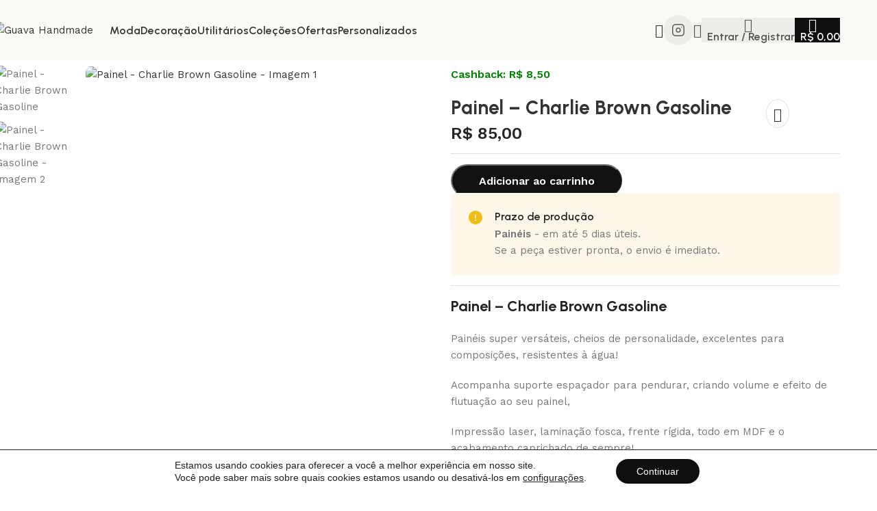

--- FILE ---
content_type: text/html; charset=UTF-8
request_url: https://lojaguava.com.br/produto/painel-charlie-brown-gasoline/
body_size: 52946
content:
<!DOCTYPE html>
<html lang="pt-BR" prefix="og: https://ogp.me/ns#">
<head>
	<meta charset="UTF-8">
	<link rel="profile" href="https://gmpg.org/xfn/11">
	<link rel="pingback" href="https://lojaguava.com.br/xmlrpc.php">

	<script type="text/template" id="tmpl-variation-template">
	<div class="woocommerce-variation-description">{{{ data.variation.variation_description }}}</div>
	<div class="woocommerce-variation-price">{{{ data.variation.price_html }}}</div>
	<div class="woocommerce-variation-availability">{{{ data.variation.availability_html }}}</div>
</script>
<script type="text/template" id="tmpl-unavailable-variation-template">
	<p role="alert">Desculpe, este produto não está disponível. Escolha uma combinação diferente.</p>
</script>

<!-- Otimização para mecanismos de pesquisa pelo Rank Math - https://rankmath.com/ -->
<title>Painel - Charlie Brown Gasoline</title>
<meta name="description" content="Painel super decorativo! Impressão de alta qualidade, revestidos com vinil fosco, um capricho! Tamanho 29,4x43,3x0,3cm. Feito à mão."/>
<meta name="robots" content="index, follow, max-snippet:-1, max-video-preview:-1, max-image-preview:large"/>
<link rel="canonical" href="https://lojaguava.com.br/produto/painel-charlie-brown-gasoline/" />
<meta property="og:locale" content="pt_BR" />
<meta property="og:type" content="product" />
<meta property="og:title" content="Painel - Charlie Brown Gasoline" />
<meta property="og:description" content="Painel super decorativo! Impressão de alta qualidade, revestidos com vinil fosco, um capricho! Tamanho 29,4x43,3x0,3cm. Feito à mão." />
<meta property="og:url" content="https://lojaguava.com.br/produto/painel-charlie-brown-gasoline/" />
<meta property="og:site_name" content="Guava Handmade" />
<meta property="og:updated_time" content="2025-11-07T18:15:58-03:00" />
<meta property="og:image" content="https://lojaguava.com.br/wp-content/uploads/2024/07/products-JAZB32-1.jpg" />
<meta property="og:image:secure_url" content="https://lojaguava.com.br/wp-content/uploads/2024/07/products-JAZB32-1.jpg" />
<meta property="og:image:width" content="1024" />
<meta property="og:image:height" content="1024" />
<meta property="og:image:alt" content="painel" />
<meta property="og:image:type" content="image/jpeg" />
<meta property="product:price:amount" content="85" />
<meta property="product:price:currency" content="BRL" />
<meta property="product:availability" content="instock" />
<meta name="twitter:card" content="summary_large_image" />
<meta name="twitter:title" content="Painel - Charlie Brown Gasoline" />
<meta name="twitter:description" content="Painel super decorativo! Impressão de alta qualidade, revestidos com vinil fosco, um capricho! Tamanho 29,4x43,3x0,3cm. Feito à mão." />
<meta name="twitter:image" content="https://lojaguava.com.br/wp-content/uploads/2024/07/products-JAZB32-1.jpg" />
<meta name="twitter:label1" content="Preço" />
<meta name="twitter:data1" content="&#082;&#036;&nbsp;85,00" />
<meta name="twitter:label2" content="Disponibilidade" />
<meta name="twitter:data2" content="Em estoque" />
<script type="application/ld+json" class="rank-math-schema">{"@context":"https://schema.org","@graph":[{"@type":"Product","name":"Painel - Charlie Brown Gasoline","description":"Painel super decorativo! Impress\u00e3o de alta qualidade, revestidos com vinil fosco, um capricho! Tamanho 29,4x43,3x0,3cm. Feito \u00e0 m\u00e3o.","sku":"JAZB32-2","category":"Decora\u00e7\u00e3o &gt; Pain\u00e9is","mainEntityOfPage":{"@id":"https://lojaguava.com.br/produto/painel-charlie-brown-gasoline/#webpage"},"weight":{"@type":"QuantitativeValue","unitCode":"KGM","value":"0.462"},"height":{"@type":"QuantitativeValue","unitCode":"CMT","value":"3"},"width":{"@type":"QuantitativeValue","unitCode":"CMT","value":"34"},"depth":{"@type":"QuantitativeValue","unitCode":"CMT","value":"47"},"image":[{"@type":"ImageObject","url":"https://lojaguava.com.br/wp-content/uploads/2024/07/products-JAZB32-1.jpg","height":"1024","width":"1024"},{"@type":"ImageObject","url":"https://lojaguava.com.br/wp-content/uploads/2024/07/products-JAZB32-2.jpg","height":"1024","width":"1024"}],"offers":{"@type":"Offer","price":"85.00","priceCurrency":"BRL","priceValidUntil":"2027-12-31","availability":"http://schema.org/InStock","itemCondition":"NewCondition","url":"https://lojaguava.com.br/produto/painel-charlie-brown-gasoline/","seller":{"@type":"Organization","@id":"https://lojaguava.com.br/","name":"Guava Handmade","url":"https://lojaguava.com.br","logo":""}},"additionalProperty":[{"@type":"PropertyValue","name":"pa_artistas","value":"Banksy"},{"@type":"PropertyValue","name":"pa_colecoes","value":"Arte Urbana, Design"},{"@type":"PropertyValue","name":"pa_unitarios-ou-conjuntos","value":"unit\u00e1rio"}],"@id":"https://lojaguava.com.br/produto/painel-charlie-brown-gasoline/#richSnippet"}]}</script>
<!-- /Plugin de SEO Rank Math para WordPress -->

<script type='application/javascript'  id='pys-version-script'>console.log('PixelYourSite Free version 11.1.5.2');</script>
<link rel='dns-prefetch' href='//www.google.com' />
<link rel='dns-prefetch' href='//www.googletagmanager.com' />
<link rel='dns-prefetch' href='//fonts.googleapis.com' />
<link rel="alternate" type="application/rss+xml" title="Feed para Guava Handmade &raquo;" href="https://lojaguava.com.br/feed/" />
<link rel="alternate" type="application/rss+xml" title="Feed de comentários para Guava Handmade &raquo;" href="https://lojaguava.com.br/comments/feed/" />
<link rel="alternate" title="oEmbed (JSON)" type="application/json+oembed" href="https://lojaguava.com.br/wp-json/oembed/1.0/embed?url=https%3A%2F%2Flojaguava.com.br%2Fproduto%2Fpainel-charlie-brown-gasoline%2F" />
<link rel="alternate" title="oEmbed (XML)" type="text/xml+oembed" href="https://lojaguava.com.br/wp-json/oembed/1.0/embed?url=https%3A%2F%2Flojaguava.com.br%2Fproduto%2Fpainel-charlie-brown-gasoline%2F&#038;format=xml" />
<style id='wp-img-auto-sizes-contain-inline-css' type='text/css'>
img:is([sizes=auto i],[sizes^="auto," i]){contain-intrinsic-size:3000px 1500px}
/*# sourceURL=wp-img-auto-sizes-contain-inline-css */
</style>
<link rel='stylesheet' id='partial-payment-blocks-integration-css' href='https://lojaguava.com.br/wp-content/plugins/woo-wallet/build/partial-payment/style-index.css?ver=1.5.15' type='text/css' media='all' />
<link rel='stylesheet' id='wp-block-library-css' href='https://lojaguava.com.br/wp-includes/css/dist/block-library/style.min.css?ver=6.9' type='text/css' media='all' />
<link rel='stylesheet' id='jet-engine-frontend-css' href='https://lojaguava.com.br/wp-content/plugins/jet-engine/assets/css/frontend.css?ver=3.8.2.1' type='text/css' media='all' />
<link rel='stylesheet' id='woo-gift-cards-lite-css' href='https://lojaguava.com.br/wp-content/plugins/woo-gift-cards-lite/public/css/woocommerce_gift_cards_lite-public.css?ver=3.2.4' type='text/css' media='all' />
<link rel='stylesheet' id='dashicons-css' href='https://lojaguava.com.br/wp-includes/css/dashicons.min.css?ver=6.9' type='text/css' media='all' />
<link rel='stylesheet' id='thickbox-css' href='https://lojaguava.com.br/wp-includes/js/thickbox/thickbox.css?ver=6.9' type='text/css' media='all' />
<link rel='stylesheet' id='woo-gift-cards-litesingle-page-css' href='https://lojaguava.com.br/wp-content/plugins/woo-gift-cards-lite/public/css/woocommerce_gift_cards_lite-single-page.css?ver=3.2.4' type='text/css' media='all' />
<style id='woocommerce-inline-inline-css' type='text/css'>
.woocommerce form .form-row .required { visibility: visible; }
/*# sourceURL=woocommerce-inline-inline-css */
</style>
<link rel='stylesheet' id='jet-popup-frontend-css' href='https://lojaguava.com.br/wp-content/plugins/jet-popup/assets/css/jet-popup-frontend.css?ver=2.0.20.3' type='text/css' media='all' />
<link rel='stylesheet' id='jet-elements-css' href='https://lojaguava.com.br/wp-content/plugins/jet-elements/assets/css/jet-elements.css?ver=2.7.12.3' type='text/css' media='all' />
<link rel='stylesheet' id='moove_gdpr_frontend-css' href='https://lojaguava.com.br/wp-content/plugins/gdpr-cookie-compliance/dist/styles/gdpr-main-nf.css?ver=5.0.9' type='text/css' media='all' />
<style id='moove_gdpr_frontend-inline-css' type='text/css'>
				#moove_gdpr_cookie_modal .moove-gdpr-modal-content .moove-gdpr-tab-main h3.tab-title, 
				#moove_gdpr_cookie_modal .moove-gdpr-modal-content .moove-gdpr-tab-main span.tab-title,
				#moove_gdpr_cookie_modal .moove-gdpr-modal-content .moove-gdpr-modal-left-content #moove-gdpr-menu li a, 
				#moove_gdpr_cookie_modal .moove-gdpr-modal-content .moove-gdpr-modal-left-content #moove-gdpr-menu li button,
				#moove_gdpr_cookie_modal .moove-gdpr-modal-content .moove-gdpr-modal-left-content .moove-gdpr-branding-cnt a,
				#moove_gdpr_cookie_modal .moove-gdpr-modal-content .moove-gdpr-modal-footer-content .moove-gdpr-button-holder a.mgbutton, 
				#moove_gdpr_cookie_modal .moove-gdpr-modal-content .moove-gdpr-modal-footer-content .moove-gdpr-button-holder button.mgbutton,
				#moove_gdpr_cookie_modal .cookie-switch .cookie-slider:after, 
				#moove_gdpr_cookie_modal .cookie-switch .slider:after, 
				#moove_gdpr_cookie_modal .switch .cookie-slider:after, 
				#moove_gdpr_cookie_modal .switch .slider:after,
				#moove_gdpr_cookie_info_bar .moove-gdpr-info-bar-container .moove-gdpr-info-bar-content p, 
				#moove_gdpr_cookie_info_bar .moove-gdpr-info-bar-container .moove-gdpr-info-bar-content p a,
				#moove_gdpr_cookie_info_bar .moove-gdpr-info-bar-container .moove-gdpr-info-bar-content a.mgbutton, 
				#moove_gdpr_cookie_info_bar .moove-gdpr-info-bar-container .moove-gdpr-info-bar-content button.mgbutton,
				#moove_gdpr_cookie_modal .moove-gdpr-modal-content .moove-gdpr-tab-main .moove-gdpr-tab-main-content h1, 
				#moove_gdpr_cookie_modal .moove-gdpr-modal-content .moove-gdpr-tab-main .moove-gdpr-tab-main-content h2, 
				#moove_gdpr_cookie_modal .moove-gdpr-modal-content .moove-gdpr-tab-main .moove-gdpr-tab-main-content h3, 
				#moove_gdpr_cookie_modal .moove-gdpr-modal-content .moove-gdpr-tab-main .moove-gdpr-tab-main-content h4, 
				#moove_gdpr_cookie_modal .moove-gdpr-modal-content .moove-gdpr-tab-main .moove-gdpr-tab-main-content h5, 
				#moove_gdpr_cookie_modal .moove-gdpr-modal-content .moove-gdpr-tab-main .moove-gdpr-tab-main-content h6,
				#moove_gdpr_cookie_modal .moove-gdpr-modal-content.moove_gdpr_modal_theme_v2 .moove-gdpr-modal-title .tab-title,
				#moove_gdpr_cookie_modal .moove-gdpr-modal-content.moove_gdpr_modal_theme_v2 .moove-gdpr-tab-main h3.tab-title, 
				#moove_gdpr_cookie_modal .moove-gdpr-modal-content.moove_gdpr_modal_theme_v2 .moove-gdpr-tab-main span.tab-title,
				#moove_gdpr_cookie_modal .moove-gdpr-modal-content.moove_gdpr_modal_theme_v2 .moove-gdpr-branding-cnt a {
					font-weight: inherit				}
			#moove_gdpr_cookie_modal,#moove_gdpr_cookie_info_bar,.gdpr_cookie_settings_shortcode_content{font-family:&#039;Urbanist&#039;,sans-serif}#moove_gdpr_save_popup_settings_button{background-color:#373737;color:#fff}#moove_gdpr_save_popup_settings_button:hover{background-color:#000}#moove_gdpr_cookie_info_bar .moove-gdpr-info-bar-container .moove-gdpr-info-bar-content a.mgbutton,#moove_gdpr_cookie_info_bar .moove-gdpr-info-bar-container .moove-gdpr-info-bar-content button.mgbutton{background-color:#0f0f0f}#moove_gdpr_cookie_modal .moove-gdpr-modal-content .moove-gdpr-modal-footer-content .moove-gdpr-button-holder a.mgbutton,#moove_gdpr_cookie_modal .moove-gdpr-modal-content .moove-gdpr-modal-footer-content .moove-gdpr-button-holder button.mgbutton,.gdpr_cookie_settings_shortcode_content .gdpr-shr-button.button-green{background-color:#0f0f0f;border-color:#0f0f0f}#moove_gdpr_cookie_modal .moove-gdpr-modal-content .moove-gdpr-modal-footer-content .moove-gdpr-button-holder a.mgbutton:hover,#moove_gdpr_cookie_modal .moove-gdpr-modal-content .moove-gdpr-modal-footer-content .moove-gdpr-button-holder button.mgbutton:hover,.gdpr_cookie_settings_shortcode_content .gdpr-shr-button.button-green:hover{background-color:#fff;color:#0f0f0f}#moove_gdpr_cookie_modal .moove-gdpr-modal-content .moove-gdpr-modal-close i,#moove_gdpr_cookie_modal .moove-gdpr-modal-content .moove-gdpr-modal-close span.gdpr-icon{background-color:#0f0f0f;border:1px solid #0f0f0f}#moove_gdpr_cookie_info_bar span.moove-gdpr-infobar-allow-all.focus-g,#moove_gdpr_cookie_info_bar span.moove-gdpr-infobar-allow-all:focus,#moove_gdpr_cookie_info_bar button.moove-gdpr-infobar-allow-all.focus-g,#moove_gdpr_cookie_info_bar button.moove-gdpr-infobar-allow-all:focus,#moove_gdpr_cookie_info_bar span.moove-gdpr-infobar-reject-btn.focus-g,#moove_gdpr_cookie_info_bar span.moove-gdpr-infobar-reject-btn:focus,#moove_gdpr_cookie_info_bar button.moove-gdpr-infobar-reject-btn.focus-g,#moove_gdpr_cookie_info_bar button.moove-gdpr-infobar-reject-btn:focus,#moove_gdpr_cookie_info_bar span.change-settings-button.focus-g,#moove_gdpr_cookie_info_bar span.change-settings-button:focus,#moove_gdpr_cookie_info_bar button.change-settings-button.focus-g,#moove_gdpr_cookie_info_bar button.change-settings-button:focus{-webkit-box-shadow:0 0 1px 3px #0f0f0f;-moz-box-shadow:0 0 1px 3px #0f0f0f;box-shadow:0 0 1px 3px #0f0f0f}#moove_gdpr_cookie_modal .moove-gdpr-modal-content .moove-gdpr-modal-close i:hover,#moove_gdpr_cookie_modal .moove-gdpr-modal-content .moove-gdpr-modal-close span.gdpr-icon:hover,#moove_gdpr_cookie_info_bar span[data-href]>u.change-settings-button{color:#0f0f0f}#moove_gdpr_cookie_modal .moove-gdpr-modal-content .moove-gdpr-modal-left-content #moove-gdpr-menu li.menu-item-selected a span.gdpr-icon,#moove_gdpr_cookie_modal .moove-gdpr-modal-content .moove-gdpr-modal-left-content #moove-gdpr-menu li.menu-item-selected button span.gdpr-icon{color:inherit}#moove_gdpr_cookie_modal .moove-gdpr-modal-content .moove-gdpr-modal-left-content #moove-gdpr-menu li a span.gdpr-icon,#moove_gdpr_cookie_modal .moove-gdpr-modal-content .moove-gdpr-modal-left-content #moove-gdpr-menu li button span.gdpr-icon{color:inherit}#moove_gdpr_cookie_modal .gdpr-acc-link{line-height:0;font-size:0;color:transparent;position:absolute}#moove_gdpr_cookie_modal .moove-gdpr-modal-content .moove-gdpr-modal-close:hover i,#moove_gdpr_cookie_modal .moove-gdpr-modal-content .moove-gdpr-modal-left-content #moove-gdpr-menu li a,#moove_gdpr_cookie_modal .moove-gdpr-modal-content .moove-gdpr-modal-left-content #moove-gdpr-menu li button,#moove_gdpr_cookie_modal .moove-gdpr-modal-content .moove-gdpr-modal-left-content #moove-gdpr-menu li button i,#moove_gdpr_cookie_modal .moove-gdpr-modal-content .moove-gdpr-modal-left-content #moove-gdpr-menu li a i,#moove_gdpr_cookie_modal .moove-gdpr-modal-content .moove-gdpr-tab-main .moove-gdpr-tab-main-content a:hover,#moove_gdpr_cookie_info_bar.moove-gdpr-dark-scheme .moove-gdpr-info-bar-container .moove-gdpr-info-bar-content a.mgbutton:hover,#moove_gdpr_cookie_info_bar.moove-gdpr-dark-scheme .moove-gdpr-info-bar-container .moove-gdpr-info-bar-content button.mgbutton:hover,#moove_gdpr_cookie_info_bar.moove-gdpr-dark-scheme .moove-gdpr-info-bar-container .moove-gdpr-info-bar-content a:hover,#moove_gdpr_cookie_info_bar.moove-gdpr-dark-scheme .moove-gdpr-info-bar-container .moove-gdpr-info-bar-content button:hover,#moove_gdpr_cookie_info_bar.moove-gdpr-dark-scheme .moove-gdpr-info-bar-container .moove-gdpr-info-bar-content span.change-settings-button:hover,#moove_gdpr_cookie_info_bar.moove-gdpr-dark-scheme .moove-gdpr-info-bar-container .moove-gdpr-info-bar-content button.change-settings-button:hover,#moove_gdpr_cookie_info_bar.moove-gdpr-dark-scheme .moove-gdpr-info-bar-container .moove-gdpr-info-bar-content u.change-settings-button:hover,#moove_gdpr_cookie_info_bar span[data-href]>u.change-settings-button,#moove_gdpr_cookie_info_bar.moove-gdpr-dark-scheme .moove-gdpr-info-bar-container .moove-gdpr-info-bar-content a.mgbutton.focus-g,#moove_gdpr_cookie_info_bar.moove-gdpr-dark-scheme .moove-gdpr-info-bar-container .moove-gdpr-info-bar-content button.mgbutton.focus-g,#moove_gdpr_cookie_info_bar.moove-gdpr-dark-scheme .moove-gdpr-info-bar-container .moove-gdpr-info-bar-content a.focus-g,#moove_gdpr_cookie_info_bar.moove-gdpr-dark-scheme .moove-gdpr-info-bar-container .moove-gdpr-info-bar-content button.focus-g,#moove_gdpr_cookie_info_bar.moove-gdpr-dark-scheme .moove-gdpr-info-bar-container .moove-gdpr-info-bar-content a.mgbutton:focus,#moove_gdpr_cookie_info_bar.moove-gdpr-dark-scheme .moove-gdpr-info-bar-container .moove-gdpr-info-bar-content button.mgbutton:focus,#moove_gdpr_cookie_info_bar.moove-gdpr-dark-scheme .moove-gdpr-info-bar-container .moove-gdpr-info-bar-content a:focus,#moove_gdpr_cookie_info_bar.moove-gdpr-dark-scheme .moove-gdpr-info-bar-container .moove-gdpr-info-bar-content button:focus,#moove_gdpr_cookie_info_bar.moove-gdpr-dark-scheme .moove-gdpr-info-bar-container .moove-gdpr-info-bar-content span.change-settings-button.focus-g,span.change-settings-button:focus,button.change-settings-button.focus-g,button.change-settings-button:focus,#moove_gdpr_cookie_info_bar.moove-gdpr-dark-scheme .moove-gdpr-info-bar-container .moove-gdpr-info-bar-content u.change-settings-button.focus-g,#moove_gdpr_cookie_info_bar.moove-gdpr-dark-scheme .moove-gdpr-info-bar-container .moove-gdpr-info-bar-content u.change-settings-button:focus{color:#0f0f0f}#moove_gdpr_cookie_modal .moove-gdpr-branding.focus-g span,#moove_gdpr_cookie_modal .moove-gdpr-modal-content .moove-gdpr-tab-main a.focus-g,#moove_gdpr_cookie_modal .moove-gdpr-modal-content .moove-gdpr-tab-main .gdpr-cd-details-toggle.focus-g{color:#0f0f0f}#moove_gdpr_cookie_modal.gdpr_lightbox-hide{display:none}
/*# sourceURL=moove_gdpr_frontend-inline-css */
</style>
<link rel='stylesheet' id='wapf-frontend-css' href='https://lojaguava.com.br/wp-content/plugins/advanced-product-fields-for-woocommerce-pro/assets/css/frontend.min.css?ver=2.7.3' type='text/css' media='all' />
<link rel='stylesheet' id='wapf-dropzone-css' href='https://lojaguava.com.br/wp-content/plugins/advanced-product-fields-for-woocommerce-pro/assets/css/dropzone.min.css?ver=2.7.3' type='text/css' media='all' />
<link rel='stylesheet' id='elementor-icons-css' href='https://lojaguava.com.br/wp-content/plugins/elementor/assets/lib/eicons/css/elementor-icons.min.css?ver=5.43.0' type='text/css' media='all' />
<link rel='stylesheet' id='elementor-frontend-css' href='https://lojaguava.com.br/wp-content/uploads/elementor/css/custom-frontend.min.css?ver=1753287976' type='text/css' media='all' />
<link rel='stylesheet' id='elementor-post-13-css' href='https://lojaguava.com.br/wp-content/uploads/elementor/css/post-13.css?ver=1753287976' type='text/css' media='all' />
<link rel='stylesheet' id='jet-tabs-frontend-css' href='https://lojaguava.com.br/wp-content/plugins/jet-tabs/assets/css/jet-tabs-frontend.css?ver=2.2.13' type='text/css' media='all' />
<link rel='stylesheet' id='swiper-css' href='https://lojaguava.com.br/wp-content/plugins/elementor/assets/lib/swiper/v8/css/swiper.min.css?ver=8.4.5' type='text/css' media='all' />
<link rel='stylesheet' id='jet-tricks-frontend-css' href='https://lojaguava.com.br/wp-content/plugins/jet-tricks/assets/css/jet-tricks-frontend.css?ver=1.5.9' type='text/css' media='all' />
<link rel='stylesheet' id='wd-style-base-css' href='https://lojaguava.com.br/wp-content/themes/woodmart/css/parts/base.min.css?ver=8.2.6' type='text/css' media='all' />
<link rel='stylesheet' id='wd-helpers-wpb-elem-css' href='https://lojaguava.com.br/wp-content/themes/woodmart/css/parts/helpers-wpb-elem.min.css?ver=8.2.6' type='text/css' media='all' />
<link rel='stylesheet' id='wd-elementor-base-css' href='https://lojaguava.com.br/wp-content/themes/woodmart/css/parts/int-elem-base.min.css?ver=8.2.6' type='text/css' media='all' />
<link rel='stylesheet' id='wd-int-wordfence-css' href='https://lojaguava.com.br/wp-content/themes/woodmart/css/parts/int-wordfence.min.css?ver=8.2.6' type='text/css' media='all' />
<link rel='stylesheet' id='wd-woocommerce-base-css' href='https://lojaguava.com.br/wp-content/themes/woodmart/css/parts/woocommerce-base.min.css?ver=8.2.6' type='text/css' media='all' />
<link rel='stylesheet' id='wd-mod-star-rating-css' href='https://lojaguava.com.br/wp-content/themes/woodmart/css/parts/mod-star-rating.min.css?ver=8.2.6' type='text/css' media='all' />
<link rel='stylesheet' id='wd-woocommerce-block-notices-css' href='https://lojaguava.com.br/wp-content/themes/woodmart/css/parts/woo-mod-block-notices.min.css?ver=8.2.6' type='text/css' media='all' />
<link rel='stylesheet' id='wd-woo-mod-quantity-css' href='https://lojaguava.com.br/wp-content/themes/woodmart/css/parts/woo-mod-quantity.min.css?ver=8.2.6' type='text/css' media='all' />
<link rel='stylesheet' id='wd-woo-opt-free-progress-bar-css' href='https://lojaguava.com.br/wp-content/themes/woodmart/css/parts/woo-opt-free-progress-bar.min.css?ver=8.2.6' type='text/css' media='all' />
<link rel='stylesheet' id='wd-woo-mod-progress-bar-css' href='https://lojaguava.com.br/wp-content/themes/woodmart/css/parts/woo-mod-progress-bar.min.css?ver=8.2.6' type='text/css' media='all' />
<link rel='stylesheet' id='wd-woo-single-prod-el-base-css' href='https://lojaguava.com.br/wp-content/themes/woodmart/css/parts/woo-single-prod-el-base.min.css?ver=8.2.6' type='text/css' media='all' />
<link rel='stylesheet' id='wd-woo-mod-stock-status-css' href='https://lojaguava.com.br/wp-content/themes/woodmart/css/parts/woo-mod-stock-status.min.css?ver=8.2.6' type='text/css' media='all' />
<link rel='stylesheet' id='wd-woo-mod-shop-attributes-css' href='https://lojaguava.com.br/wp-content/themes/woodmart/css/parts/woo-mod-shop-attributes.min.css?ver=8.2.6' type='text/css' media='all' />
<link rel='stylesheet' id='wd-wp-blocks-css' href='https://lojaguava.com.br/wp-content/themes/woodmart/css/parts/wp-blocks.min.css?ver=8.2.6' type='text/css' media='all' />
<link rel='stylesheet' id='child-style-css' href='https://lojaguava.com.br/wp-content/themes/woodmart-child/style.css?ver=8.2.6' type='text/css' media='all' />
<link rel='stylesheet' id='wd-header-base-css' href='https://lojaguava.com.br/wp-content/themes/woodmart/css/parts/header-base.min.css?ver=8.2.6' type='text/css' media='all' />
<link rel='stylesheet' id='wd-mod-tools-css' href='https://lojaguava.com.br/wp-content/themes/woodmart/css/parts/mod-tools.min.css?ver=8.2.6' type='text/css' media='all' />
<link rel='stylesheet' id='wd-header-elements-base-css' href='https://lojaguava.com.br/wp-content/themes/woodmart/css/parts/header-el-base.min.css?ver=8.2.6' type='text/css' media='all' />
<link rel='stylesheet' id='wd-countdown-css' href='https://lojaguava.com.br/wp-content/themes/woodmart/css/parts/el-countdown-timer.min.css?ver=8.2.6' type='text/css' media='all' />
<link rel='stylesheet' id='wd-header-search-css' href='https://lojaguava.com.br/wp-content/themes/woodmart/css/parts/header-el-search.min.css?ver=8.2.6' type='text/css' media='all' />
<link rel='stylesheet' id='wd-woo-mod-login-form-css' href='https://lojaguava.com.br/wp-content/themes/woodmart/css/parts/woo-mod-login-form.min.css?ver=8.2.6' type='text/css' media='all' />
<link rel='stylesheet' id='wd-header-my-account-css' href='https://lojaguava.com.br/wp-content/themes/woodmart/css/parts/header-el-my-account.min.css?ver=8.2.6' type='text/css' media='all' />
<link rel='stylesheet' id='wd-header-cart-side-css' href='https://lojaguava.com.br/wp-content/themes/woodmart/css/parts/header-el-cart-side.min.css?ver=8.2.6' type='text/css' media='all' />
<link rel='stylesheet' id='wd-header-cart-css' href='https://lojaguava.com.br/wp-content/themes/woodmart/css/parts/header-el-cart.min.css?ver=8.2.6' type='text/css' media='all' />
<link rel='stylesheet' id='wd-widget-shopping-cart-css' href='https://lojaguava.com.br/wp-content/themes/woodmart/css/parts/woo-widget-shopping-cart.min.css?ver=8.2.6' type='text/css' media='all' />
<link rel='stylesheet' id='wd-widget-product-list-css' href='https://lojaguava.com.br/wp-content/themes/woodmart/css/parts/woo-widget-product-list.min.css?ver=8.2.6' type='text/css' media='all' />
<link rel='stylesheet' id='wd-header-mobile-nav-dropdown-css' href='https://lojaguava.com.br/wp-content/themes/woodmart/css/parts/header-el-mobile-nav-dropdown.min.css?ver=8.2.6' type='text/css' media='all' />
<link rel='stylesheet' id='wd-woo-single-prod-builder-css' href='https://lojaguava.com.br/wp-content/themes/woodmart/css/parts/woo-single-prod-builder.min.css?ver=8.2.6' type='text/css' media='all' />
<link rel='stylesheet' id='wd-woo-el-breadcrumbs-builder-css' href='https://lojaguava.com.br/wp-content/themes/woodmart/css/parts/woo-el-breadcrumbs-builder.min.css?ver=8.2.6' type='text/css' media='all' />
<link rel='stylesheet' id='wd-photoswipe-css' href='https://lojaguava.com.br/wp-content/themes/woodmart/css/parts/lib-photoswipe.min.css?ver=8.2.6' type='text/css' media='all' />
<link rel='stylesheet' id='wd-woo-single-prod-el-gallery-css' href='https://lojaguava.com.br/wp-content/themes/woodmart/css/parts/woo-single-prod-el-gallery.min.css?ver=8.2.6' type='text/css' media='all' />
<link rel='stylesheet' id='wd-woo-single-prod-el-gallery-opt-thumb-left-desktop-css' href='https://lojaguava.com.br/wp-content/themes/woodmart/css/parts/woo-single-prod-el-gallery-opt-thumb-left-desktop.min.css?ver=8.2.6' type='text/css' media='all' />
<link rel='stylesheet' id='wd-swiper-css' href='https://lojaguava.com.br/wp-content/themes/woodmart/css/parts/lib-swiper.min.css?ver=8.2.6' type='text/css' media='all' />
<link rel='stylesheet' id='wd-swiper-arrows-css' href='https://lojaguava.com.br/wp-content/themes/woodmart/css/parts/lib-swiper-arrows.min.css?ver=8.2.6' type='text/css' media='all' />
<link rel='stylesheet' id='wd-section-title-css' href='https://lojaguava.com.br/wp-content/themes/woodmart/css/parts/el-section-title.min.css?ver=8.2.6' type='text/css' media='all' />
<link rel='stylesheet' id='wd-woo-single-prod-opt-rating-summary-css' href='https://lojaguava.com.br/wp-content/themes/woodmart/css/parts/woo-single-prod-opt-rating-summary.min.css?ver=8.2.6' type='text/css' media='all' />
<link rel='stylesheet' id='wd-woo-single-prod-el-reviews-css' href='https://lojaguava.com.br/wp-content/themes/woodmart/css/parts/woo-single-prod-el-reviews.min.css?ver=8.2.6' type='text/css' media='all' />
<link rel='stylesheet' id='wd-woo-single-prod-el-reviews-style-2-css' href='https://lojaguava.com.br/wp-content/themes/woodmart/css/parts/woo-single-prod-el-reviews-style-2.min.css?ver=8.2.6' type='text/css' media='all' />
<link rel='stylesheet' id='wd-post-types-mod-comments-css' href='https://lojaguava.com.br/wp-content/themes/woodmart/css/parts/post-types-mod-comments.min.css?ver=8.2.6' type='text/css' media='all' />
<link rel='stylesheet' id='wd-product-loop-css' href='https://lojaguava.com.br/wp-content/themes/woodmart/css/parts/woo-product-loop.min.css?ver=8.2.6' type='text/css' media='all' />
<link rel='stylesheet' id='wd-product-loop-alt-css' href='https://lojaguava.com.br/wp-content/themes/woodmart/css/parts/woo-product-loop-alt.min.css?ver=8.2.6' type='text/css' media='all' />
<link rel='stylesheet' id='wd-lazy-loading-css' href='https://lojaguava.com.br/wp-content/themes/woodmart/css/parts/opt-lazy-load.min.css?ver=8.2.6' type='text/css' media='all' />
<link rel='stylesheet' id='wd-woo-opt-stretch-cont-css' href='https://lojaguava.com.br/wp-content/themes/woodmart/css/parts/woo-opt-stretch-cont.min.css?ver=8.2.6' type='text/css' media='all' />
<link rel='stylesheet' id='wd-woo-opt-title-limit-css' href='https://lojaguava.com.br/wp-content/themes/woodmart/css/parts/woo-opt-title-limit.min.css?ver=8.2.6' type='text/css' media='all' />
<link rel='stylesheet' id='wd-swiper-pagin-css' href='https://lojaguava.com.br/wp-content/themes/woodmart/css/parts/lib-swiper-pagin.min.css?ver=8.2.6' type='text/css' media='all' />
<link rel='stylesheet' id='wd-widget-collapse-css' href='https://lojaguava.com.br/wp-content/themes/woodmart/css/parts/opt-widget-collapse.min.css?ver=8.2.6' type='text/css' media='all' />
<link rel='stylesheet' id='wd-footer-base-css' href='https://lojaguava.com.br/wp-content/themes/woodmart/css/parts/footer-base.min.css?ver=8.2.6' type='text/css' media='all' />
<link rel='stylesheet' id='wd-scroll-top-css' href='https://lojaguava.com.br/wp-content/themes/woodmart/css/parts/opt-scrolltotop.min.css?ver=8.2.6' type='text/css' media='all' />
<link rel='stylesheet' id='wd-header-search-fullscreen-css' href='https://lojaguava.com.br/wp-content/themes/woodmart/css/parts/header-el-search-fullscreen-general.min.css?ver=8.2.6' type='text/css' media='all' />
<link rel='stylesheet' id='wd-header-search-fullscreen-1-css' href='https://lojaguava.com.br/wp-content/themes/woodmart/css/parts/header-el-search-fullscreen-1.min.css?ver=8.2.6' type='text/css' media='all' />
<link rel='stylesheet' id='wd-wd-search-form-css' href='https://lojaguava.com.br/wp-content/themes/woodmart/css/parts/wd-search-form.min.css?ver=8.2.6' type='text/css' media='all' />
<link rel='stylesheet' id='wd-wd-search-results-css' href='https://lojaguava.com.br/wp-content/themes/woodmart/css/parts/wd-search-results.min.css?ver=8.2.6' type='text/css' media='all' />
<link rel='stylesheet' id='wd-wd-search-dropdown-css' href='https://lojaguava.com.br/wp-content/themes/woodmart/css/parts/wd-search-dropdown.min.css?ver=8.2.6' type='text/css' media='all' />
<link rel='stylesheet' id='wd-header-my-account-sidebar-css' href='https://lojaguava.com.br/wp-content/themes/woodmart/css/parts/header-el-my-account-sidebar.min.css?ver=8.2.6' type='text/css' media='all' />
<link rel='stylesheet' id='wd-bottom-toolbar-css' href='https://lojaguava.com.br/wp-content/themes/woodmart/css/parts/opt-bottom-toolbar.min.css?ver=8.2.6' type='text/css' media='all' />
<link rel='stylesheet' id='xts-google-fonts-css' href='https://fonts.googleapis.com/css?family=Work+Sans%3A400%2C600%7CUrbanist%3A400%2C600%2C700%2C800%7CLato%3A400%2C700&#038;ver=8.2.6' type='text/css' media='all' />
<link rel='stylesheet' id='elementor-gf-local-roboto-css' href='https://lojaguava.com.br/wp-content/uploads/elementor/google-fonts/css/roboto.css?ver=1750169435' type='text/css' media='all' />
<link rel='stylesheet' id='elementor-gf-local-robotoslab-css' href='https://lojaguava.com.br/wp-content/uploads/elementor/google-fonts/css/robotoslab.css?ver=1750169456' type='text/css' media='all' />
<script type="text/javascript" id="jquery-core-js-extra">
/* <![CDATA[ */
var pysFacebookRest = {"restApiUrl":"https://lojaguava.com.br/wp-json/pys-facebook/v1/event","debug":""};
//# sourceURL=jquery-core-js-extra
/* ]]> */
</script>
<script type="text/javascript" src="https://lojaguava.com.br/wp-includes/js/jquery/jquery.min.js?ver=3.7.1" id="jquery-core-js"></script>
<script type="text/javascript" src="https://lojaguava.com.br/wp-includes/js/jquery/jquery-migrate.min.js?ver=3.4.1" id="jquery-migrate-js"></script>
<script type="text/javascript" src="https://lojaguava.com.br/wp-content/plugins/recaptcha-woo/js/rcfwc.js?ver=1.0" id="rcfwc-js-js" defer="defer" data-wp-strategy="defer"></script>
<script type="text/javascript" src="https://www.google.com/recaptcha/api.js?hl=pt_BR" id="recaptcha-js" defer="defer" data-wp-strategy="defer"></script>
<script type="text/javascript" src="https://lojaguava.com.br/wp-content/plugins/woocommerce/assets/js/jquery-blockui/jquery.blockUI.min.js?ver=2.7.0-wc.10.4.3" id="wc-jquery-blockui-js" data-wp-strategy="defer"></script>
<script type="text/javascript" id="wc-add-to-cart-js-extra">
/* <![CDATA[ */
var wc_add_to_cart_params = {"ajax_url":"/wp-admin/admin-ajax.php","wc_ajax_url":"/?wc-ajax=%%endpoint%%","i18n_view_cart":"Ver carrinho","cart_url":"https://lojaguava.com.br/carrinho/","is_cart":"","cart_redirect_after_add":"no"};
//# sourceURL=wc-add-to-cart-js-extra
/* ]]> */
</script>
<script type="text/javascript" src="https://lojaguava.com.br/wp-content/plugins/woocommerce/assets/js/frontend/add-to-cart.min.js?ver=10.4.3" id="wc-add-to-cart-js" defer="defer" data-wp-strategy="defer"></script>
<script type="text/javascript" src="https://lojaguava.com.br/wp-content/plugins/woocommerce/assets/js/zoom/jquery.zoom.min.js?ver=1.7.21-wc.10.4.3" id="wc-zoom-js" defer="defer" data-wp-strategy="defer"></script>
<script type="text/javascript" src="https://lojaguava.com.br/wp-content/plugins/woocommerce/assets/js/js-cookie/js.cookie.min.js?ver=2.1.4-wc.10.4.3" id="wc-js-cookie-js" data-wp-strategy="defer"></script>
<script type="text/javascript" src="https://lojaguava.com.br/wp-content/plugins/melhor-envio-cotacao/assets/js/shipping-product-page.js?ver=6.9" id="produto-js"></script>
<script type="text/javascript" src="https://lojaguava.com.br/wp-content/plugins/melhor-envio-cotacao/assets/js/shipping-product-page-variacao.js?ver=6.9" id="produto-variacao-js"></script>
<script type="text/javascript" src="https://lojaguava.com.br/wp-content/plugins/melhor-envio-cotacao/assets/js/calculator.js?ver=6.9" id="calculator-js"></script>
<script type="text/javascript" id="wp-nonce-melhor-evio-wp-api-js-after">
/* <![CDATA[ */
var wpApiSettingsMelhorEnvio = {"nonce_configs":"47ecef45d0","nonce_orders":"c755898aa0","nonce_tokens":"d8a8e16866","nonce_users":"af5ac694f2"};
//# sourceURL=wp-nonce-melhor-evio-wp-api-js-after
/* ]]> */
</script>
<script type="text/javascript" src="https://lojaguava.com.br/wp-content/plugins/pixelyoursite/dist/scripts/jquery.bind-first-0.2.3.min.js?ver=0.2.3" id="jquery-bind-first-js"></script>
<script type="text/javascript" src="https://lojaguava.com.br/wp-content/plugins/pixelyoursite/dist/scripts/js.cookie-2.1.3.min.js?ver=2.1.3" id="js-cookie-pys-js"></script>
<script type="text/javascript" src="https://lojaguava.com.br/wp-content/plugins/pixelyoursite/dist/scripts/tld.min.js?ver=2.3.1" id="js-tld-js"></script>
<script type="text/javascript" id="pys-js-extra">
/* <![CDATA[ */
var pysOptions = {"staticEvents":{"facebook":{"woo_view_content":[{"delay":0,"type":"static","name":"ViewContent","pixelIds":["416869658043220"],"eventID":"e61fc32e-ec68-406d-a523-274d738dac67","params":{"content_ids":["29555"],"content_type":"product","tags":"adolescente, adulto, amarelo, amigo oculto, aniversario, arte, arte de rua, arte gr\u00e1fica, arte urbana, artista an\u00f4nimo, artista gr\u00e1fico, atitude, banheiro, brinde, bristol, brit\u00e2nico, cartazes, casa, casa nova, casamento, cen\u00e1rio, ch\u00e1 de panelas, charlie brown, cigarro, cinza, coletivo, colorido, composi\u00e7\u00e3o, cor, corredor, cozinha, cria\u00e7\u00e3o, criatividade, crime, criminoso, critica social, cult, decora\u00e7\u00e3o, delinquente, enfeite, est\u00e9tica, estilo, exposi\u00e7\u00e3o, express\u00e3o, feminina, gasolina, grafismo, grafite, homem, hype, ideia, incendi\u00e1rio, inc\u00eandio, instala\u00e7\u00f5es, intelectual, interven\u00e7\u00f5es, jet, jovem, lembran\u00e7a, lembrancinha, londres, manifesta\u00e7\u00e3o, masculina, mimo, moda, moderno, mulher, muro, museu, natal, ornamento, painel, parede, perigo, pintura, politica, poster-bombs, presente, preto, protesto, publica, quadrado, quadro, quarto, recorda\u00e7\u00e3o, regalo, revolta, robert banks, robin gunningham, rua, sala, s\u00e1tira, sentimento, simbolismo, spray, stencil, stickers, subversivo, surpresa, tela, tinta, underground, vermelho, viol\u00eancia, visual","content_name":"Painel - Charlie Brown Gasoline","category_name":"Artistas, Cole\u00e7\u00f5es, Decora\u00e7\u00e3o, Pain\u00e9is, Arte Urbana, Banksy, Design","value":"85","currency":"BRL","contents":[{"id":"29555","quantity":1}],"product_price":"85","page_title":"Painel - Charlie Brown Gasoline","post_type":"product","post_id":29555,"plugin":"PixelYourSite","user_role":"guest","event_url":"lojaguava.com.br/produto/painel-charlie-brown-gasoline/"},"e_id":"woo_view_content","ids":[],"hasTimeWindow":false,"timeWindow":0,"woo_order":"","edd_order":""}],"init_event":[{"delay":0,"type":"static","ajaxFire":false,"name":"PageView","pixelIds":["416869658043220"],"eventID":"7dbe1be2-cca5-4b8b-839a-62eaa7cefec8","params":{"page_title":"Painel - Charlie Brown Gasoline","post_type":"product","post_id":29555,"plugin":"PixelYourSite","user_role":"guest","event_url":"lojaguava.com.br/produto/painel-charlie-brown-gasoline/"},"e_id":"init_event","ids":[],"hasTimeWindow":false,"timeWindow":0,"woo_order":"","edd_order":""}]}},"dynamicEvents":[],"triggerEvents":[],"triggerEventTypes":[],"facebook":{"pixelIds":["416869658043220"],"advancedMatching":[],"advancedMatchingEnabled":false,"removeMetadata":false,"wooVariableAsSimple":false,"serverApiEnabled":true,"wooCRSendFromServer":false,"send_external_id":null,"enabled_medical":false,"do_not_track_medical_param":["event_url","post_title","page_title","landing_page","content_name","categories","category_name","tags"],"meta_ldu":false},"debug":"","siteUrl":"https://lojaguava.com.br","ajaxUrl":"https://lojaguava.com.br/wp-admin/admin-ajax.php","ajax_event":"fb8a4054ee","enable_remove_download_url_param":"1","cookie_duration":"7","last_visit_duration":"60","enable_success_send_form":"","ajaxForServerEvent":"1","ajaxForServerStaticEvent":"1","useSendBeacon":"1","send_external_id":"1","external_id_expire":"180","track_cookie_for_subdomains":"1","google_consent_mode":"1","gdpr":{"ajax_enabled":false,"all_disabled_by_api":false,"facebook_disabled_by_api":false,"analytics_disabled_by_api":false,"google_ads_disabled_by_api":false,"pinterest_disabled_by_api":false,"bing_disabled_by_api":false,"reddit_disabled_by_api":false,"externalID_disabled_by_api":false,"facebook_prior_consent_enabled":true,"analytics_prior_consent_enabled":true,"google_ads_prior_consent_enabled":null,"pinterest_prior_consent_enabled":true,"bing_prior_consent_enabled":true,"cookiebot_integration_enabled":false,"cookiebot_facebook_consent_category":"marketing","cookiebot_analytics_consent_category":"statistics","cookiebot_tiktok_consent_category":"marketing","cookiebot_google_ads_consent_category":"marketing","cookiebot_pinterest_consent_category":"marketing","cookiebot_bing_consent_category":"marketing","consent_magic_integration_enabled":false,"real_cookie_banner_integration_enabled":false,"cookie_notice_integration_enabled":false,"cookie_law_info_integration_enabled":false,"analytics_storage":{"enabled":true,"value":"granted","filter":false},"ad_storage":{"enabled":true,"value":"granted","filter":false},"ad_user_data":{"enabled":true,"value":"granted","filter":false},"ad_personalization":{"enabled":true,"value":"granted","filter":false}},"cookie":{"disabled_all_cookie":false,"disabled_start_session_cookie":false,"disabled_advanced_form_data_cookie":false,"disabled_landing_page_cookie":false,"disabled_first_visit_cookie":false,"disabled_trafficsource_cookie":false,"disabled_utmTerms_cookie":false,"disabled_utmId_cookie":false},"tracking_analytics":{"TrafficSource":"direct","TrafficLanding":"undefined","TrafficUtms":[],"TrafficUtmsId":[]},"GATags":{"ga_datalayer_type":"default","ga_datalayer_name":"dataLayerPYS"},"woo":{"enabled":true,"enabled_save_data_to_orders":true,"addToCartOnButtonEnabled":true,"addToCartOnButtonValueEnabled":true,"addToCartOnButtonValueOption":"price","singleProductId":29555,"removeFromCartSelector":"form.woocommerce-cart-form .remove","addToCartCatchMethod":"add_cart_hook","is_order_received_page":false,"containOrderId":false},"edd":{"enabled":false},"cache_bypass":"1769004792"};
//# sourceURL=pys-js-extra
/* ]]> */
</script>
<script type="text/javascript" src="https://lojaguava.com.br/wp-content/plugins/pixelyoursite/dist/scripts/public.js?ver=11.1.5.2" id="pys-js"></script>

<!-- Snippet da etiqueta do Google (gtag.js) adicionado pelo Site Kit -->
<!-- Snippet do Google Análises adicionado pelo Site Kit -->
<script type="text/javascript" src="https://www.googletagmanager.com/gtag/js?id=GT-5TPCVQ9D" id="google_gtagjs-js" async></script>
<script type="text/javascript" id="google_gtagjs-js-after">
/* <![CDATA[ */
window.dataLayer = window.dataLayer || [];function gtag(){dataLayer.push(arguments);}
gtag("set","linker",{"domains":["lojaguava.com.br"]});
gtag("js", new Date());
gtag("set", "developer_id.dZTNiMT", true);
gtag("config", "GT-5TPCVQ9D");
 window._googlesitekit = window._googlesitekit || {}; window._googlesitekit.throttledEvents = []; window._googlesitekit.gtagEvent = (name, data) => { var key = JSON.stringify( { name, data } ); if ( !! window._googlesitekit.throttledEvents[ key ] ) { return; } window._googlesitekit.throttledEvents[ key ] = true; setTimeout( () => { delete window._googlesitekit.throttledEvents[ key ]; }, 5 ); gtag( "event", name, { ...data, event_source: "site-kit" } ); }; 
//# sourceURL=google_gtagjs-js-after
/* ]]> */
</script>
<script type="text/javascript" src="https://lojaguava.com.br/wp-includes/js/underscore.min.js?ver=1.13.7" id="underscore-js"></script>
<script type="text/javascript" id="wp-util-js-extra">
/* <![CDATA[ */
var _wpUtilSettings = {"ajax":{"url":"/wp-admin/admin-ajax.php"}};
//# sourceURL=wp-util-js-extra
/* ]]> */
</script>
<script type="text/javascript" src="https://lojaguava.com.br/wp-includes/js/wp-util.min.js?ver=6.9" id="wp-util-js"></script>
<script type="text/javascript" src="https://lojaguava.com.br/wp-content/themes/woodmart/js/libs/device.min.js?ver=8.2.6" id="wd-device-library-js"></script>
<script type="text/javascript" src="https://lojaguava.com.br/wp-content/themes/woodmart/js/scripts/global/scrollBar.min.js?ver=8.2.6" id="wd-scrollbar-js"></script>
<link rel="https://api.w.org/" href="https://lojaguava.com.br/wp-json/" /><link rel="alternate" title="JSON" type="application/json" href="https://lojaguava.com.br/wp-json/wp/v2/product/29555" /><link rel="EditURI" type="application/rsd+xml" title="RSD" href="https://lojaguava.com.br/xmlrpc.php?rsd" />
<meta name="generator" content="WordPress 6.9" />
<link rel='shortlink' href='https://lojaguava.com.br/?p=29555' />
<meta name="generator" content="Site Kit by Google 1.170.0" /><meta name="facebook-domain-verification" content="mmw3sro4vjox6j01uafoguz03ss0b4" /><meta name="ti-site-data" content="eyJyIjoiMToxITc6MiEzMDo3IiwibyI6Imh0dHBzOlwvXC9sb2phZ3VhdmEuY29tLmJyXC93cC1hZG1pblwvYWRtaW4tYWpheC5waHA/YWN0aW9uPXRpX29ubGluZV91c2Vyc19nb29nbGUmYW1wO3A9JTJGcHJvZHV0byUyRnBhaW5lbC1jaGFybGllLWJyb3duLWdhc29saW5lJTJGJmFtcDtfd3Bub25jZT0wMmNjZDZhOTc3In0=" /><!-- Google site verification - Google for WooCommerce -->
<meta name="google-site-verification" content="P3aAgOvZfF-j3XDseWRxmV76YeE8JNoKSVXEjL5EupY" />
					<meta name="viewport" content="width=device-width, initial-scale=1.0, maximum-scale=1.0, user-scalable=no">
										<noscript><style>.woocommerce-product-gallery{ opacity: 1 !important; }</style></noscript>
	<meta name="generator" content="Elementor 3.30.3; features: additional_custom_breakpoints; settings: css_print_method-external, google_font-enabled, font_display-swap">
			<style>
				.e-con.e-parent:nth-of-type(n+4):not(.e-lazyloaded):not(.e-no-lazyload),
				.e-con.e-parent:nth-of-type(n+4):not(.e-lazyloaded):not(.e-no-lazyload) * {
					background-image: none !important;
				}
				@media screen and (max-height: 1024px) {
					.e-con.e-parent:nth-of-type(n+3):not(.e-lazyloaded):not(.e-no-lazyload),
					.e-con.e-parent:nth-of-type(n+3):not(.e-lazyloaded):not(.e-no-lazyload) * {
						background-image: none !important;
					}
				}
				@media screen and (max-height: 640px) {
					.e-con.e-parent:nth-of-type(n+2):not(.e-lazyloaded):not(.e-no-lazyload),
					.e-con.e-parent:nth-of-type(n+2):not(.e-lazyloaded):not(.e-no-lazyload) * {
						background-image: none !important;
					}
				}
			</style>
			
<!-- Snippet do Gerenciador de Tags do Google adicionado pelo Site Kit -->
<script type="text/javascript">
/* <![CDATA[ */

			( function( w, d, s, l, i ) {
				w[l] = w[l] || [];
				w[l].push( {'gtm.start': new Date().getTime(), event: 'gtm.js'} );
				var f = d.getElementsByTagName( s )[0],
					j = d.createElement( s ), dl = l != 'dataLayer' ? '&l=' + l : '';
				j.async = true;
				j.src = 'https://www.googletagmanager.com/gtm.js?id=' + i + dl;
				f.parentNode.insertBefore( j, f );
			} )( window, document, 'script', 'dataLayer', 'GTM-PPKSZ9FT' );
			
/* ]]> */
</script>

<!-- Fim do código do Gerenciador de Etiquetas do Google adicionado pelo Site Kit -->
<link rel="icon" href="https://lojaguava.com.br/wp-content/uploads/2024/07/cropped-favicon2-32x32.png" sizes="32x32" />
<link rel="icon" href="https://lojaguava.com.br/wp-content/uploads/2024/07/cropped-favicon2-192x192.png" sizes="192x192" />
<link rel="apple-touch-icon" href="https://lojaguava.com.br/wp-content/uploads/2024/07/cropped-favicon2-180x180.png" />
<meta name="msapplication-TileImage" content="https://lojaguava.com.br/wp-content/uploads/2024/07/cropped-favicon2-270x270.png" />
		<style type="text/css" id="wp-custom-css">
			.fit {
	width: fit-content;
}

.term-1553 .filtro-colecoes {
	display: none;
}



div.wd-timer span {
	font-size: 14px !important;
}

span.countdown-sec {
	display: none !important;
}

img.attachment-large.size-large {
	aspect-ratio: 1/1;
	object-fit: cover;
}

div.wd-product-cats {
	overflow: hidden;
  display: -webkit-box;
  -webkit-line-clamp: 1;
  -webkit-box-orient: vertical;
}

.blur10 {
	backdrop-filter: blur(10px);
	-webkit-backdrop-filter: blur(10px);
}

.posts-insta .swiper-wrapper {
    -webkit-transition-timing-function: linear !important;
transition-timing-function: linear !important;
}

.posts-insta img {
	aspect-ratio: 1/1 !important;
	object-fit: cover;
	max-height: 745px;
}

[class*="wd-header-search-form"] input[type='text'] {
	min-width: 210px !important;
}

.wd-nav.wd-gap-m{
--nav-gap: 24px !important;
}

::selection {
  color: #fff;
  background: #141414;
}

html {
    overscroll-behavior-y: none;
}

ul.wc-item-meta a {
	border: 1px solid;
	padding: 6px 12px;
	border-radius: 50px;
}

.lista-icones .elementor-icon-list-items {
  list-style-type: none;
}

.lista-icones span.elementor-icon-list-icon {
	vertical-align: top;
}

[class*="wd-spacing-"]:not(:where([class*="wd-grid"]))>[class*="col"] {
    margin-bottom: 20px;
    padding-right: 10px;
    padding-left: 10px;
}



/* carrinho */

p#calc_shipping_country_field, p#calc_shipping_state_field, p#calc_shipping_city_field {
	display: none !important;
}

td.product-name ul.variation {
	margin-top: 12px;
}

span.item-variation-value a {
	font-weight: 500;
}

tr.woocommerce-cart-form__cart-item.cart_item > td.product-name > a:nth-child(2) {
	display: none;
}


/*checkout*/

div.wd-checkout-login-inner {display: none;}

div.woocommerce-info.hidden-notice {
	display: none;
}

div.wd-checkout-coupon-inner div.woocommerce-form-coupon-toggle {
	display: none;
}

p.form-row.form-row-last button {
	width: 100%;
}

form.checkout_coupon.woocommerce-form-coupon {
  display: flex !important;
}



p#billing_country_field {
	display: none;
}

@media (min-width: 1140px) {
	form.checkout_coupon.woocommerce-form-coupon {
	max-width: 577px;
}
}



/* sobre nós */

.textoselo {
  animation-name: rotate;
  animation-iteration-count: infinite;
  animation-timing-function: linear;
   animation-duration: 25s;
}

@keyframes rotate{
    from{ transform: rotate(-360deg); }
    to{ transform: rotate(360deg); }
}

.bgselo:hover .iconselo {
	transform: scale(1.1);
}

.iconselo {
	transition: 0.5s;
}

.bgselo {
	backdrop-filter: blur(10px);
	-webkit-backdrop-filter: blur(10px);
}


/* single */

.iconssingle a {
	padding: 11px 10px 9px 10px;
	border: 1px solid #E2E2E2;
	border-radius: 50%;
}

div#cfpp {
	display: block !important;
}

.dz-image img {
	max-width: 80px;
	border-radius: 10px;
    object-fit: cover;
    aspect-ratio: 1 / 1;
}

.wapf-wrapper .dz-progress {
	width: 40%;
}

.wapf-wrapper .dzone {
	padding: 8px;
}

.wapf-wrapper .dz-message {
	text-decoration: underline;
}

div.dzone.dz-clickable.dz-started {
	gap: 8px;
}

div.box-title {
	display: none;
}

input#calc_shipping_postcode.input-text.text {
	height: 48px;
}

div#shipping_options_price {
	margin-top: 0 !important;
}

.prazo-producao p {
	margin-bottom: 0;
}

button#rp_calc_shipping {
	background-color: #1111111a;
	color: #111111;
}

button#rp_calc_shipping:hover {
	background-color: #111111;
	color: #fff;
}

.prazo-p p{
	margin-bottom: 0;
}



/* cálculo de frete */
div#calcular-frete {
  background-color: #1010100D !important;
  color: #101010 !important;
	border: 1px solid #1010101A;
  border-radius: 80px;
  font-size: 14px;
  font-weight: 600;
  transition: 0.3s;
	height: 50px !important;
	text-align: center;
	margin-left: 6px;
}

div#calcular-frete svg {
  left: 14px;
}

div#calcular-frete:hover {
	border: 1px solid #101010;
}

div#cfpp path {
  display: none;
}

div#cfpp .calculo-de-frete input {
  border-radius: 50px;
  border: 1px solid #DDDDDD;
  font-size: 16px !important;
  height: 50px;
}

div#cfpp {
  margin: 0;
}

#calcular-frete-loader {
  border: 6px solid #101010 !important;
    border-top: 6px solid #1A1A1A !important;
}

div.quantity {
	display: none !important;
}

.single_add_to_cart_button {
	max-width: 250px !important;
	height: 48px;
	font-size: 16px;
}


/* loja */

body > div.website-wrapper > div > div.page-title.page-title-default.title-size-large.title-design-default.color-scheme-light.with-back-btn.title-shop > div{
	display: none !important;
}

body.tax-product_cat.term-em-oferta 
  div.website-wrapper > div > div.page-title.page-title-default.title-size-large.title-design-default.color-scheme-light.with-back-btn.title-shop {
    height: 560px !important;
    object-fit: contain !important;
}


.on-woo-wallet-cashback{
	font-size: 10px;
	width: 30% !important;
}

div > div.elementor-element.elementor-element-8c2f38e.wd-section-stretch.e-con-full.e-flex.e-con.e-parent.e-lazyloaded > div.elementor-element.elementor-element-1f90296.e-con-full.e-flex.wd-section-disabled.e-con.e-child > div.elementor-element.elementor-element-77aad9f.elementor-widget.elementor-widget-shortcode.is-mac > div > div > p{
    display: inline-block;
    border: 1px solid;
	 border-color: #02020261;
    border-radius: 88px; 
    padding: 5px 16px; 
    font-size: 12px !important; 
    color: #000 !important;
    text-transform: uppercase;
}


:is(.widget,.wd-widget,div[class^="vc_wp"]) {
	background-color: #fff;
	border-bottom: 0;
	padding: 24px !important;
	border-radius: 10px;
}

div#woocommerce_layered_nav-14 {
	display: none !important;
}

body.term-1035 div#woocommerce_layered_nav-14 {
	display: block !important;
}

div#woocommerce_layered_nav-13 {
	display: none;
}

body.term-932 div#woocommerce_layered_nav-13, body.term-768 div#woocommerce_layered_nav-13 {
	display: block !important;
}

@media (min-width: 1025px) {
	body.term-1553 .col-lg-3 {
		display: none;
	}
	
	body.term-1553 .col-lg-9 {
		flex: 0 0 100%;
		max-width: 100%;
	}
}

.elementor-42268 .elementor-element.elementor-element-5b432cd {
	
	padding-bottom: 32px ;
}

/* mobile */

li.mobile-tab-title.mobile-pages-title {
	display: none;
}

ul.wd-nav.wd-nav-mob-tab.wd-style-underline.wd-swap {
	display: none;
}

.rodape .elementor-icon-list-items {
  list-style-type: none;
}

.venha-visitar div.elementor-image-box-wrapper {
    display: inline-flex;
	gap: 12px;
}

body.woocommerce-cart div.wd-toolbar.wd-toolbar-label-show, body.woocommerce-checkout div.wd-toolbar.wd-toolbar-label-show {
	display: none;
}


/** banner **/


.flickity-button.next {
 margin-right: 20px;
}


.flickity-button.previous {
 margin-left: 20px;
}


/** footer **/

input#wpforms-40534-field_1, input#wpforms-40534-field_2 {
	background-color: #2e2e2e;
	color: #fff;
	border-radius: 50px;
	max-width: 100%;
	padding: 16px 20px;
	height: fit-content;
}

input#wpforms-40534-field_1::placeholder, input#wpforms-40534-field_2::placeholder {
	color: #fff;
}

button#wpforms-submit-40534 {
	width: 100%;
	border-radius: 50px;
	height: 48px;
	background-color: #E2E2E2;
	color: #000;
	font-size: 15px;
	font-weight: 600;
}

div.wpforms-field.wpforms-field-name, div.wpforms-field.wpforms-field-email {
	padding: 4px !important;
}

div.wpforms-container.wpforms-container-full.wpforms-render-modern {
	margin: 0;
}


/* SINGLE VALE PRESENTE */

#product-43895 > div > div.elementor-element.elementor-element-8c2f38e.wd-section-stretch.e-con-full.e-flex.e-con.e-parent.e-lazyloaded > div.elementor-element.elementor-element-1f90296.e-con-full.e-flex.wd-section-disabled.e-con.e-child > div.elementor-element.elementor-element-77aad9f.elementor-widget.elementor-widget-shortcode.is-mac > div > div{
	display: none;
}

#woocommerce-correios-calculo-de-frete-na-pagina-do-produto{
	display: none !important;
}


.wd-nav.wd-gap-m {
    --nav-gap: 16px !important;
}


/* POPUP TITLE */

.popup-caroussel .wd-entities-title{
	color: black !important;
}		</style>
		<style>
		
		</style>			<style id="wd-style-header_937146-css" data-type="wd-style-header_937146">
				:root{
	--wd-top-bar-h: .00001px;
	--wd-top-bar-sm-h: .00001px;
	--wd-top-bar-sticky-h: .00001px;
	--wd-top-bar-brd-w: .00001px;

	--wd-header-general-h: 88px;
	--wd-header-general-sm-h: 64px;
	--wd-header-general-sticky-h: 60px;
	--wd-header-general-brd-w: .00001px;

	--wd-header-bottom-h: 45px;
	--wd-header-bottom-sm-h: .00001px;
	--wd-header-bottom-sticky-h: 45px;
	--wd-header-bottom-brd-w: .00001px;

	--wd-header-clone-h: .00001px;

	--wd-header-brd-w: calc(var(--wd-top-bar-brd-w) + var(--wd-header-general-brd-w) + var(--wd-header-bottom-brd-w));
	--wd-header-h: calc(var(--wd-top-bar-h) + var(--wd-header-general-h) + var(--wd-header-bottom-h) + var(--wd-header-brd-w));
	--wd-header-sticky-h: calc(var(--wd-top-bar-sticky-h) + var(--wd-header-general-sticky-h) + var(--wd-header-bottom-sticky-h) + var(--wd-header-clone-h) + var(--wd-header-brd-w));
	--wd-header-sm-h: calc(var(--wd-top-bar-sm-h) + var(--wd-header-general-sm-h) + var(--wd-header-bottom-sm-h) + var(--wd-header-brd-w));
}


.whb-sticked .whb-general-header .wd-dropdown:not(.sub-sub-menu) {
	margin-top: 10px;
}

.whb-sticked .whb-general-header .wd-dropdown:not(.sub-sub-menu):after {
	height: 20px;
}




.whb-header-bottom .wd-dropdown {
	margin-top: 2.5px;
}

.whb-header-bottom .wd-dropdown:after {
	height: 12.5px;
}

.whb-sticked .whb-header-bottom .wd-dropdown:not(.sub-sub-menu) {
	margin-top: 2.5px;
}

.whb-sticked .whb-header-bottom .wd-dropdown:not(.sub-sub-menu):after {
	height: 12.5px;
}


		
.whb-top-bar {
	background-color: rgba(0, 0, 0, 1);
}

.whb-3dr2urezpqgndfjlfa22 form.searchform {
	--wd-form-height: 42px;
}
.whb-row .whb-itc82qyu9f3s0tscappq.wd-tools-element .wd-tools-inner, .whb-row .whb-itc82qyu9f3s0tscappq.wd-tools-element > a > .wd-tools-icon {
	color: rgba(16, 16, 16, 0.7);
	background-color: rgba(16, 16, 16, 0.05);
}
.whb-row .whb-itc82qyu9f3s0tscappq.wd-tools-element:hover .wd-tools-inner, .whb-row .whb-itc82qyu9f3s0tscappq.wd-tools-element:hover > a > .wd-tools-icon {
	color: rgba(16, 16, 16, 0.5);
}
.whb-row .whb-d3rr7l2o7d965a6qvawk.wd-tools-element .wd-tools-inner, .whb-row .whb-d3rr7l2o7d965a6qvawk.wd-tools-element > a > .wd-tools-icon {
	color: rgba(16, 16, 16, 0.7);
	background-color: rgba(16, 16, 16, 0.05);
}
.whb-row .whb-d3rr7l2o7d965a6qvawk.wd-tools-element:hover .wd-tools-inner, .whb-row .whb-d3rr7l2o7d965a6qvawk.wd-tools-element:hover > a > .wd-tools-icon {
	color: rgba(16, 16, 16, 0.5);
}
.whb-row .whb-1tzj5wztzw6bwmvl2bt8.wd-tools-element .wd-tools-inner, .whb-row .whb-1tzj5wztzw6bwmvl2bt8.wd-tools-element > a > .wd-tools-icon {
	color: rgba(255, 255, 255, 1);
	background-color: rgba(16, 16, 16, 1);
}
.whb-row .whb-1tzj5wztzw6bwmvl2bt8.wd-tools-element:hover .wd-tools-inner, .whb-row .whb-1tzj5wztzw6bwmvl2bt8.wd-tools-element:hover > a > .wd-tools-icon {
	color: rgba(255, 255, 255, 0.9);
	background-color: rgba(36, 36, 36, 1);
}
.whb-general-header {
	background-color: rgba(251, 250, 247, 1);
}

.whb-header-bottom {
	background-color: rgba(251, 250, 247, 1);
}
			</style>
						<style id="wd-style-theme_settings_default-css" data-type="wd-style-theme_settings_default">
				@font-face {
	font-weight: normal;
	font-style: normal;
	font-family: "woodmart-font";
	src: url("//lojaguava.com.br/wp-content/themes/woodmart/fonts/woodmart-font-2-400.woff2?v=8.2.6") format("woff2");
}

@font-face {
	font-family: "star";
	font-weight: 400;
	font-style: normal;
	src: url("//lojaguava.com.br/wp-content/plugins/woocommerce/assets/fonts/star.eot?#iefix") format("embedded-opentype"), url("//lojaguava.com.br/wp-content/plugins/woocommerce/assets/fonts/star.woff") format("woff"), url("//lojaguava.com.br/wp-content/plugins/woocommerce/assets/fonts/star.ttf") format("truetype"), url("//lojaguava.com.br/wp-content/plugins/woocommerce/assets/fonts/star.svg#star") format("svg");
}

@font-face {
	font-family: "WooCommerce";
	font-weight: 400;
	font-style: normal;
	src: url("//lojaguava.com.br/wp-content/plugins/woocommerce/assets/fonts/WooCommerce.eot?#iefix") format("embedded-opentype"), url("//lojaguava.com.br/wp-content/plugins/woocommerce/assets/fonts/WooCommerce.woff") format("woff"), url("//lojaguava.com.br/wp-content/plugins/woocommerce/assets/fonts/WooCommerce.ttf") format("truetype"), url("//lojaguava.com.br/wp-content/plugins/woocommerce/assets/fonts/WooCommerce.svg#WooCommerce") format("svg");
}

:root {
	--wd-text-font: "Work Sans", Arial, Helvetica, sans-serif;
	--wd-text-font-weight: 400;
	--wd-text-color: #777777;
	--wd-text-font-size: 15px;
	--wd-title-font: "Urbanist", Arial, Helvetica, sans-serif;
	--wd-title-font-weight: 700;
	--wd-title-color: #242424;
	--wd-entities-title-font: "Urbanist", Arial, Helvetica, sans-serif;
	--wd-entities-title-font-weight: 700;
	--wd-entities-title-color: #333333;
	--wd-entities-title-color-hover: rgb(51 51 51 / 65%);
	--wd-alternative-font: "Lato", Arial, Helvetica, sans-serif;
	--wd-widget-title-font: "Urbanist", Arial, Helvetica, sans-serif;
	--wd-widget-title-font-weight: 700;
	--wd-widget-title-transform: capitalize;
	--wd-widget-title-color: #333;
	--wd-widget-title-font-size: 16px;
	--wd-header-el-font: "Urbanist", Arial, Helvetica, sans-serif;
	--wd-header-el-font-weight: 600;
	--wd-header-el-transform: capitalize;
	--wd-header-el-font-size: 16px;
	--wd-brd-radius: 10px;
	--wd-primary-color: rgb(38,38,38);
	--wd-alternative-color: rgb(224,234,240);
	--wd-link-color: #333333;
	--wd-link-color-hover: #242424;
	--btn-default-transform: none;
	--btn-default-bgcolor: #f7f7f7;
	--btn-default-bgcolor-hover: #efefef;
	--btn-accented-transform: none;
	--btn-accented-bgcolor: rgb(20,20,20);
	--btn-accented-bgcolor-hover: rgb(73,73,73);
	--btn-transform: none;
	--wd-form-brd-width: 1px;
	--notices-success-bg: #459647;
	--notices-success-color: #fff;
	--notices-warning-bg: #E0B252;
	--notices-warning-color: #fff;
}
.wd-popup.wd-age-verify {
	--wd-popup-width: 500px;
}
.wd-popup.wd-promo-popup {
	background-color: rgb(255,255,255);
	background-image: none;
	background-repeat: no-repeat;
	background-size: contain;
	background-position: left center;
	--wd-popup-width: 1000px;
	--wd-popup-padding: 0px;
}
.wd-page-title {
	background-color: rgb(26,26,26);
	background-image: url(https://lojaguava.com.br/wp-content/uploads/2024/07/bg-page-title.webp);
	background-size: cover;
	background-position: center top;
}
.wd-footer {
	background-color: rgb(15,15,15);
	background-image: none;
}
html .wd-nav-mobile > li > a {
	font-size: 15px;
	text-transform: capitalize;
}
.whb-top-bar .wd-nav.wd-nav-secondary > li > a {
	font-family: "Work Sans", Arial, Helvetica, sans-serif;
	font-weight: 400;
	font-size: 13px;
}
html .post.wd-post:not(.blog-design-small) .wd-entities-title {
	font-size: 18px;
}
.page .wd-page-content {
	background-image: url(https://lojaguava.com.br/wp-content/uploads/2023/04/wd-furniture-background.jpg);
	background-repeat: repeat;
}
.woodmart-archive-shop:not(.single-product) .wd-page-content {
	background-image: url(https://lojaguava.com.br/wp-content/uploads/2023/04/wd-furniture-background.jpg);
	background-repeat: repeat;
}
.single-product .wd-page-content {
	background-image: url(https://lojaguava.com.br/wp-content/uploads/2023/04/wd-furniture-background.jpg);
	background-repeat: repeat;
}
.woodmart-archive-blog .wd-page-content {
	background-image: url(https://lojaguava.com.br/wp-content/uploads/2023/04/wd-furniture-background.jpg);
	background-repeat: repeat;
}
.single-post .wd-page-content {
	background-image: url(https://lojaguava.com.br/wp-content/uploads/2023/04/wd-furniture-background.jpg);
	background-repeat: repeat;
}
html .wd-buy-now-btn {
	color: rgb(255,255,255);
	background: rgba(16,16,16,0.9);
}
html .wd-buy-now-btn:hover {
	color: rgb(255,255,255);
	background: rgb(51,51,51);
}
body, [class*=color-scheme-light], [class*=color-scheme-dark], .wd-search-form[class*="wd-header-search-form"] form.searchform, .wd-el-search .searchform {
	--wd-form-color: rgb(119,119,119);
	--wd-form-placeholder-color: rgb(119,119,119)7;
	--wd-form-bg: rgb(255,255,255);
}
.wd-popup.popup-quick-view {
	--wd-popup-width: 920px;
}
:root{
--wd-container-w: 1216px;
--wd-form-brd-radius: 35px;
--btn-default-color: #333;
--btn-default-color-hover: #333;
--btn-accented-color: #fff;
--btn-accented-color-hover: #fff;
--btn-default-brd-radius: 35px;
--btn-default-box-shadow: none;
--btn-default-box-shadow-hover: none;
--btn-accented-brd-radius: 35px;
--btn-accented-box-shadow: none;
--btn-accented-box-shadow-hover: none;
}

@media (min-width: 1216px) {
section.elementor-section.wd-section-stretch > .elementor-container {
margin-left: auto;
margin-right: auto;
}
}


			</style>
			
		<!-- Global site tag (gtag.js) - Google Ads: AW-664937420 - Google for WooCommerce -->
		<script async src="https://www.googletagmanager.com/gtag/js?id=AW-664937420"></script>
		<script>
			window.dataLayer = window.dataLayer || [];
			function gtag() { dataLayer.push(arguments); }
			gtag( 'consent', 'default', {
				analytics_storage: 'denied',
				ad_storage: 'denied',
				ad_user_data: 'denied',
				ad_personalization: 'denied',
				region: ['AT', 'BE', 'BG', 'HR', 'CY', 'CZ', 'DK', 'EE', 'FI', 'FR', 'DE', 'GR', 'HU', 'IS', 'IE', 'IT', 'LV', 'LI', 'LT', 'LU', 'MT', 'NL', 'NO', 'PL', 'PT', 'RO', 'SK', 'SI', 'ES', 'SE', 'GB', 'CH'],
				wait_for_update: 500,
			} );
			gtag('js', new Date());
			gtag('set', 'developer_id.dOGY3NW', true);
			gtag("config", "AW-664937420", { "groups": "GLA", "send_page_view": false });		</script>

		</head>

<body class="wp-singular product-template-default single single-product postid-29555 wp-theme-woodmart wp-child-theme-woodmart-child theme-woodmart woocommerce woocommerce-page woocommerce-no-js wrapper-custom  categories-accordion-on sticky-toolbar-on elementor-default elementor-kit-13">
					<!-- Snippet do Gerenciador de Etiqueta do Google (noscript) adicionado pelo Site Kit -->
		<noscript>
			<iframe src="https://www.googletagmanager.com/ns.html?id=GTM-PPKSZ9FT" height="0" width="0" style="display:none;visibility:hidden"></iframe>
		</noscript>
		<!-- Fim do código do Gerenciador de Etiquetas do Google (noscript) adicionado pelo Site Kit -->
		<script type="text/javascript" id="wd-flicker-fix">// Flicker fix.</script><script type="text/javascript">
/* <![CDATA[ */
gtag("event", "page_view", {send_to: "GLA"});
/* ]]> */
</script>
	
	
	<div class="wd-page-wrapper website-wrapper">
									<header class="whb-header whb-header_937146 whb-sticky-shadow whb-scroll-slide whb-sticky-real whb-hide-on-scroll">
					<div class="whb-main-header">
	
<div class="whb-row whb-top-bar whb-not-sticky-row whb-with-bg whb-without-border whb-color-light whb-hidden-desktop whb-hidden-mobile whb-flex-equal-sides">
	<div class="container">
		<div class="whb-flex-row whb-top-bar-inner">
			<div class="whb-column whb-col-left whb-column5 whb-visible-lg whb-empty-column">
	</div>
<div class="whb-column whb-col-center whb-column6 whb-visible-lg">
	<div class="wd-header-html wd-entry-content whb-cwze0wwx1i5qwotw5vzs">
				<link rel="stylesheet" id="elementor-post-12763-css" href="https://lojaguava.com.br/wp-content/uploads/elementor/css/post-12763.css?ver=1753287976" type="text/css" media="all">
					<div data-elementor-type="wp-post" data-elementor-id="12763" class="elementor elementor-12763">
				<div class="elementor-element elementor-element-3339208 e-flex e-con-boxed e-con e-parent" data-id="3339208" data-element_type="container" data-settings="{&quot;background_background&quot;:&quot;classic&quot;,&quot;jet_parallax_layout_list&quot;:[]}">
					<div class="e-con-inner">
				<div class="elementor-element elementor-element-fa27465 color-scheme-inherit text-left elementor-widget elementor-widget-text-editor" data-id="fa27465" data-element_type="widget" data-widget_type="text-editor.default">
				<div class="elementor-widget-container">
									<p>Estamos de site novo! Aproveite 10% OFF enquanto há tempo!</p>								</div>
				</div>
				<div class="elementor-element elementor-element-e2e2f22 elementor-widget elementor-widget-button" data-id="e2e2f22" data-element_type="widget" data-widget_type="button.default">
				<div class="elementor-widget-container">
									<div class="elementor-button-wrapper">
					<a class="elementor-button elementor-size-sm" role="button">
						<span class="elementor-button-content-wrapper">
									<span class="elementor-button-text">Novosite10</span>
					</span>
					</a>
				</div>
								</div>
				</div>
				<div class="elementor-element elementor-element-b5c4c2e elementor-widget elementor-widget-wd_countdown_timer" data-id="b5c4c2e" data-element_type="widget" data-widget_type="wd_countdown_timer.default">
				<div class="elementor-widget-container">
							<div class="wd-countdown-timer color-scheme-light text-center">
			<div class="wd-timer wd-size-medium wd-style-standard " data-end-date="2024-08-23 00:00" data-timezone="GMT" data-hide-on-finish="">
				<span class="wd-timer-days">
					<span class="wd-timer-value">
						0
					</span>
					<span class="wd-timer-text">
						dias					</span>
				</span>
				<span class="wd-timer-hours">
					<span class="wd-timer-value">
						00
					</span>
					<span class="wd-timer-text">
						horas					</span>
				</span>
				<span class="wd-timer-min">
					<span class="wd-timer-value">
						00
					</span>
					<span class="wd-timer-text">
						min					</span>
				</span>
				<span class="wd-timer-sec">
					<span class="wd-timer-value">
						00
					</span>
					<span class="wd-timer-text">
						sc					</span>
				</span>
			</div>
		</div>
						</div>
				</div>
					</div>
				</div>
				</div>
		</div>
</div>
<div class="whb-column whb-col-right whb-column7 whb-visible-lg whb-empty-column">
	</div>
<div class="whb-column whb-col-mobile whb-column_mobile1 whb-hidden-lg whb-empty-column">
	</div>
		</div>
	</div>
</div>

<div class="whb-row whb-general-header whb-sticky-row whb-with-bg whb-without-border whb-color-dark whb-flex-flex-middle">
	<div class="container">
		<div class="whb-flex-row whb-general-header-inner">
			<div class="whb-column whb-col-left whb-column8 whb-visible-lg">
	<div class="site-logo whb-gah2zyk1x87lql1mftwr">
	<a href="https://lojaguava.com.br/" class="wd-logo wd-main-logo" rel="home" aria-label="Site logo">
		<img src="https://lojaguava.com.br/wp-content/uploads/2024/07/guava-logo.webp" alt="Guava Handmade" style="max-width: 210px;" loading="lazy" />	</a>
	</div>

<div class="whb-space-element whb-mjxtcruuorio3h57u4mv " style="width:24px;"></div>
<div class="wd-header-nav wd-header-main-nav text-left wd-design-1 whb-n35jlqoy8ewgtg8zgvc5" role="navigation" aria-label="Navegação principal">
	<ul id="menu-main-navigation" class="menu wd-nav wd-nav-main wd-style-default wd-gap-m"><li id="menu-item-12772" class="menu-item menu-item-type-taxonomy menu-item-object-product_cat menu-item-has-children menu-item-12772 item-level-0 menu-simple-dropdown wd-event-hover" ><a href="https://lojaguava.com.br/categoria/moda/" class="woodmart-nav-link"><span class="nav-link-text">Moda</span></a><div class="color-scheme-dark wd-design-default wd-dropdown-menu wd-dropdown"><div class="container wd-entry-content">
<ul class="wd-sub-menu color-scheme-dark">
	<li id="menu-item-42405" class="menu-item menu-item-type-taxonomy menu-item-object-product_cat menu-item-42405 item-level-1 wd-event-hover" ><a href="https://lojaguava.com.br/categoria/moda/bolsas/" class="woodmart-nav-link">Bolsas</a></li>
	<li id="menu-item-13733" class="menu-item menu-item-type-taxonomy menu-item-object-product_cat menu-item-13733 item-level-1 wd-event-hover" ><a href="https://lojaguava.com.br/categoria/moda/camisa-feminina/" class="woodmart-nav-link">Camisa Feminina</a></li>
	<li id="menu-item-13734" class="menu-item menu-item-type-taxonomy menu-item-object-product_cat menu-item-13734 item-level-1 wd-event-hover" ><a href="https://lojaguava.com.br/categoria/moda/camisa-masculina/" class="woodmart-nav-link">Camisa Masculina</a></li>
	<li id="menu-item-26595" class="menu-item menu-item-type-taxonomy menu-item-object-product_cat menu-item-26595 item-level-1 wd-event-hover" ><a href="https://lojaguava.com.br/categoria/moda/camisa-infantil-baby-body/" class="woodmart-nav-link">Camisas Infantis</a></li>
	<li id="menu-item-14054" class="menu-item menu-item-type-taxonomy menu-item-object-product_cat menu-item-14054 item-level-1 wd-event-hover" ><a href="https://lojaguava.com.br/categoria/moda/todas-as-estampas-sob-encomenda/" class="woodmart-nav-link">Camisas Sob Encomenda</a></li>
</ul>
</div>
</div>
</li>
<li id="menu-item-12771" class="menu-item menu-item-type-taxonomy menu-item-object-product_cat current-product-ancestor current-menu-parent current-product-parent menu-item-has-children menu-item-12771 item-level-0 menu-simple-dropdown wd-event-hover" ><a href="https://lojaguava.com.br/categoria/decoracao/" class="woodmart-nav-link"><span class="nav-link-text">Decoração</span></a><div class="color-scheme-dark wd-design-default wd-dropdown-menu wd-dropdown"><div class="container wd-entry-content">
<ul class="wd-sub-menu color-scheme-dark">
	<li id="menu-item-12797" class="menu-item menu-item-type-taxonomy menu-item-object-product_cat menu-item-12797 item-level-1 wd-event-hover" ><a href="https://lojaguava.com.br/categoria/decoracao/almofadas/" class="woodmart-nav-link">Almofadas</a></li>
	<li id="menu-item-12798" class="menu-item menu-item-type-taxonomy menu-item-object-product_cat menu-item-12798 item-level-1 wd-event-hover" ><a href="https://lojaguava.com.br/categoria/decoracao/luminarias-backlight/" class="woodmart-nav-link">Luminárias &#8211; Backlight</a></li>
	<li id="menu-item-12800" class="menu-item menu-item-type-taxonomy menu-item-object-product_cat menu-item-12800 item-level-1 wd-event-hover" ><a href="https://lojaguava.com.br/categoria/decoracao/quadros-canvas/" class="woodmart-nav-link">Quadros canvas</a></li>
	<li id="menu-item-25886" class="menu-item menu-item-type-taxonomy menu-item-object-product_cat current-product-ancestor current-menu-parent current-product-parent menu-item-25886 item-level-1 wd-event-hover" ><a href="https://lojaguava.com.br/categoria/decoracao/quadro-painel/" class="woodmart-nav-link">Quadros Painéis</a></li>
</ul>
</div>
</div>
</li>
<li id="menu-item-13754" class="menu-item menu-item-type-taxonomy menu-item-object-product_cat menu-item-has-children menu-item-13754 item-level-0 menu-simple-dropdown wd-event-hover" ><a href="https://lojaguava.com.br/categoria/utilitarios/" class="woodmart-nav-link"><span class="nav-link-text">Utilitários</span></a><div class="color-scheme-dark wd-design-default wd-dropdown-menu wd-dropdown"><div class="container wd-entry-content">
<ul class="wd-sub-menu color-scheme-dark">
	<li id="menu-item-25424" class="menu-item menu-item-type-taxonomy menu-item-object-product_cat menu-item-25424 item-level-1 wd-event-hover" ><a href="https://lojaguava.com.br/categoria/utilitarios/caixas/" class="woodmart-nav-link">Caixas</a></li>
	<li id="menu-item-25425" class="menu-item menu-item-type-taxonomy menu-item-object-product_cat menu-item-25425 item-level-1 wd-event-hover" ><a href="https://lojaguava.com.br/categoria/utilitarios/canecas/" class="woodmart-nav-link">Canecas</a></li>
	<li id="menu-item-25426" class="menu-item menu-item-type-taxonomy menu-item-object-product_cat menu-item-25426 item-level-1 wd-event-hover" ><a href="https://lojaguava.com.br/categoria/utilitarios/copos-velas-de-patchouli/" class="woodmart-nav-link">Copos / Velas de Patchouli</a></li>
	<li id="menu-item-25427" class="menu-item menu-item-type-taxonomy menu-item-object-product_cat menu-item-25427 item-level-1 wd-event-hover" ><a href="https://lojaguava.com.br/categoria/utilitarios/garrafas/" class="woodmart-nav-link">Garrafas</a></li>
	<li id="menu-item-26598" class="menu-item menu-item-type-taxonomy menu-item-object-product_cat menu-item-26598 item-level-1 wd-event-hover" ><a href="https://lojaguava.com.br/categoria/utilitarios/jogos/" class="woodmart-nav-link">Jogos e Hobbies</a></li>
	<li id="menu-item-26597" class="menu-item menu-item-type-taxonomy menu-item-object-product_cat menu-item-26597 item-level-1 wd-event-hover" ><a href="https://lojaguava.com.br/categoria/utilitarios/jogo-americano/" class="woodmart-nav-link">Jogos Americanos</a></li>
	<li id="menu-item-26596" class="menu-item menu-item-type-taxonomy menu-item-object-product_cat menu-item-26596 item-level-1 wd-event-hover" ><a href="https://lojaguava.com.br/categoria/utilitarios/moleskines/" class="woodmart-nav-link">Moleskines</a></li>
	<li id="menu-item-25431" class="menu-item menu-item-type-taxonomy menu-item-object-product_cat menu-item-25431 item-level-1 wd-event-hover" ><a href="https://lojaguava.com.br/categoria/utilitarios/porta-controle/" class="woodmart-nav-link">Porta Controle</a></li>
	<li id="menu-item-25422" class="menu-item menu-item-type-taxonomy menu-item-object-product_cat menu-item-25422 item-level-1 wd-event-hover" ><a href="https://lojaguava.com.br/categoria/utilitarios/porta-copos-magneticos/" class="woodmart-nav-link">Porta Copos Magnéticos</a></li>
	<li id="menu-item-25423" class="menu-item menu-item-type-taxonomy menu-item-object-product_cat menu-item-25423 item-level-1 wd-event-hover" ><a href="https://lojaguava.com.br/categoria/utilitarios/porta-copos-modulares/" class="woodmart-nav-link">Porta Copos Modulares</a></li>
</ul>
</div>
</div>
</li>
<li id="menu-item-12770" class="menu-item menu-item-type-taxonomy menu-item-object-product_cat current-product-ancestor current-menu-parent current-product-parent menu-item-has-children menu-item-12770 item-level-0 menu-simple-dropdown wd-event-hover" ><a href="https://lojaguava.com.br/categoria/colecoes/" class="woodmart-nav-link"><span class="nav-link-text">Coleções</span></a><div class="color-scheme-dark wd-design-default wd-dropdown-menu wd-dropdown"><div class="container wd-entry-content">
<ul class="wd-sub-menu color-scheme-dark">
	<li id="menu-item-12781" class="menu-item menu-item-type-taxonomy menu-item-object-product_cat menu-item-12781 item-level-1 wd-event-hover" ><a href="https://lojaguava.com.br/categoria/colecoes/amor/" class="woodmart-nav-link">Amor</a></li>
	<li id="menu-item-12782" class="menu-item menu-item-type-taxonomy menu-item-object-product_cat menu-item-12782 item-level-1 wd-event-hover" ><a href="https://lojaguava.com.br/categoria/colecoes/animais/" class="woodmart-nav-link">Animais</a></li>
	<li id="menu-item-12783" class="menu-item menu-item-type-taxonomy menu-item-object-product_cat menu-item-12783 item-level-1 wd-event-hover" ><a href="https://lojaguava.com.br/categoria/colecoes/arte/" class="woodmart-nav-link">Arte</a></li>
	<li id="menu-item-12784" class="menu-item menu-item-type-taxonomy menu-item-object-product_cat current-product-ancestor current-menu-parent current-product-parent menu-item-12784 item-level-1 wd-event-hover" ><a href="https://lojaguava.com.br/categoria/colecoes/arte-urbana/" class="woodmart-nav-link">Arte Urbana</a></li>
	<li id="menu-item-12785" class="menu-item menu-item-type-taxonomy menu-item-object-product_cat menu-item-12785 item-level-1 wd-event-hover" ><a href="https://lojaguava.com.br/categoria/colecoes/cinema/" class="woodmart-nav-link">Cinema</a></li>
	<li id="menu-item-12786" class="menu-item menu-item-type-taxonomy menu-item-object-product_cat menu-item-12786 item-level-1 wd-event-hover" ><a href="https://lojaguava.com.br/categoria/colecoes/comics/" class="woodmart-nav-link">Comics</a></li>
	<li id="menu-item-12787" class="menu-item menu-item-type-taxonomy menu-item-object-product_cat current-product-ancestor current-menu-parent current-product-parent menu-item-12787 item-level-1 wd-event-hover" ><a href="https://lojaguava.com.br/categoria/colecoes/design/" class="woodmart-nav-link">Design</a></li>
	<li id="menu-item-12788" class="menu-item menu-item-type-taxonomy menu-item-object-product_cat menu-item-12788 item-level-1 wd-event-hover" ><a href="https://lojaguava.com.br/categoria/colecoes/esporte/" class="woodmart-nav-link">Esporte</a></li>
	<li id="menu-item-12789" class="menu-item menu-item-type-taxonomy menu-item-object-product_cat menu-item-12789 item-level-1 wd-event-hover" ><a href="https://lojaguava.com.br/categoria/colecoes/geek/" class="woodmart-nav-link">Geek</a></li>
	<li id="menu-item-12790" class="menu-item menu-item-type-taxonomy menu-item-object-product_cat menu-item-12790 item-level-1 wd-event-hover" ><a href="https://lojaguava.com.br/categoria/colecoes/geometrica/" class="woodmart-nav-link">Geométrica</a></li>
	<li id="menu-item-12791" class="menu-item menu-item-type-taxonomy menu-item-object-product_cat menu-item-12791 item-level-1 wd-event-hover" ><a href="https://lojaguava.com.br/categoria/colecoes/humor/" class="woodmart-nav-link">Humor</a></li>
	<li id="menu-item-12792" class="menu-item menu-item-type-taxonomy menu-item-object-product_cat menu-item-12792 item-level-1 wd-event-hover" ><a href="https://lojaguava.com.br/categoria/colecoes/infantil/" class="woodmart-nav-link">Infantil</a></li>
	<li id="menu-item-12793" class="menu-item menu-item-type-taxonomy menu-item-object-product_cat menu-item-12793 item-level-1 wd-event-hover" ><a href="https://lojaguava.com.br/categoria/colecoes/literatura/" class="woodmart-nav-link">Literatura</a></li>
	<li id="menu-item-12794" class="menu-item menu-item-type-taxonomy menu-item-object-product_cat menu-item-12794 item-level-1 wd-event-hover" ><a href="https://lojaguava.com.br/categoria/colecoes/musica/" class="woodmart-nav-link">Música</a></li>
	<li id="menu-item-12795" class="menu-item menu-item-type-taxonomy menu-item-object-product_cat menu-item-12795 item-level-1 wd-event-hover" ><a href="https://lojaguava.com.br/categoria/colecoes/natureza/" class="woodmart-nav-link">Natureza</a></li>
</ul>
</div>
</div>
</li>
<li id="menu-item-43931" class="menu-item menu-item-type-taxonomy menu-item-object-product_cat menu-item-43931 item-level-0 menu-simple-dropdown wd-event-hover" ><a href="https://lojaguava.com.br/categoria/em-oferta/" class="woodmart-nav-link"><span class="nav-link-text">Ofertas</span></a></li>
<li id="menu-item-13869" class="menu-item menu-item-type-taxonomy menu-item-object-product_cat menu-item-13869 item-level-0 menu-simple-dropdown wd-event-hover" ><a href="https://lojaguava.com.br/categoria/personalizados/" class="woodmart-nav-link"><span class="nav-link-text">Personalizados</span></a></li>
</ul></div>

<div class="whb-space-element whb-8f1je60twxdei3zt4f8n " style="width:24px;"></div>
</div>
<div class="whb-column whb-col-center whb-column9 whb-visible-lg whb-empty-column">
	</div>
<div class="whb-column whb-col-right whb-column10 whb-visible-lg">
	<div class="wd-header-search wd-tools-element wd-design-1 wd-style-icon wd-display-full-screen whb-3dr2urezpqgndfjlfa22" title="Procura">
	<a href="#" rel="nofollow" aria-label="Procura">
		
			<span class="wd-tools-icon">
							</span>

			<span class="wd-tools-text">
				Procura			</span>

			</a>

	</div>
<div class="wd-header-html wd-entry-content whb-sr6jzdoyf3n1eek278mn">
				<link rel="stylesheet" id="elementor-post-13483-css" href="https://lojaguava.com.br/wp-content/uploads/elementor/css/post-13483.css?ver=1753287976" type="text/css" media="all">
					<div data-elementor-type="wp-post" data-elementor-id="13483" class="elementor elementor-13483">
				<div class="wd-negative-gap elementor-element elementor-element-0d9280f e-flex e-con-boxed e-con e-parent" data-id="0d9280f" data-element_type="container" data-settings="{&quot;jet_parallax_layout_list&quot;:[]}">
					<div class="e-con-inner">
				<div class="elementor-element elementor-element-eacc67e elementor-shape-rounded elementor-grid-0 e-grid-align-center elementor-widget elementor-widget-social-icons" data-id="eacc67e" data-element_type="widget" data-widget_type="social-icons.default">
				<div class="elementor-widget-container">
							<div class="elementor-social-icons-wrapper elementor-grid">
							<span class="elementor-grid-item">
					<a class="elementor-icon elementor-social-icon elementor-social-icon- elementor-repeater-item-4ee7a55" href="https://www.instagram.com/guavahm/" target="_blank">
						<span class="elementor-screen-only"></span>
						<svg xmlns="http://www.w3.org/2000/svg" width="20" height="20" fill="currentColor" viewBox="0 0 20 20"><path fill-rule="evenodd" d="M2.49 2.49C3.637 1.343 5.343.917 7.5.917h5c2.157 0 3.863.426 5.01 1.573 1.146 1.147 1.573 2.853 1.573 5.01v5c0 2.157-.427 3.863-1.573 5.01-1.148 1.146-2.853 1.573-5.01 1.573h-5c-2.157 0-3.863-.427-5.01-1.573C1.343 16.361.917 14.656.917 12.5v-5c0-2.157.426-3.863 1.573-5.01Zm1.061 1.061c-.728.728-1.134 1.94-1.134 3.949v5c0 2.01.406 3.22 1.134 3.949.728.728 1.94 1.134 3.949 1.134h5c2.01 0 3.22-.406 3.949-1.134.728-.728 1.134-1.94 1.134-3.949v-5c0-2.01-.406-3.22-1.134-3.949-.728-.728-1.94-1.134-3.949-1.134h-5c-2.01 0-3.22.406-3.949 1.134Z" clip-rule="evenodd"></path><path fill-rule="evenodd" d="M10 7.833a2.167 2.167 0 1 0 0 4.334 2.167 2.167 0 0 0 0-4.334ZM6.333 10a3.667 3.667 0 1 1 7.334 0 3.667 3.667 0 0 1-7.334 0Zm7.614-4.167a.75.75 0 0 1 .75-.75h.01a.75.75 0 0 1 0 1.5h-.01a.75.75 0 0 1-.75-.75Z" clip-rule="evenodd"></path></svg>					</a>
				</span>
					</div>
						</div>
				</div>
					</div>
				</div>
				</div>
		</div>

<div class="wd-header-wishlist wd-tools-element wd-style-icon wd-design-7 whb-itc82qyu9f3s0tscappq" title="Favoritos">
	<a href="https://lojaguava.com.br/favoritos/" title="Wishlist products">
		
			<span class="wd-tools-icon">
				
							</span>

			<span class="wd-tools-text">
				Favoritos			</span>

			</a>
</div>
<div class="wd-header-my-account wd-tools-element wd-event-hover wd-with-username wd-design-7 wd-account-style-icon login-side-opener wd-with-wrap whb-d3rr7l2o7d965a6qvawk">
			<a href="https://lojaguava.com.br/minha-conta/" title="Minha conta">
							<span class="wd-tools-inner">
			
				<span class="wd-tools-icon">
									</span>
				<span class="wd-tools-text">
				Entrar / Registrar			</span>

							</span>
					</a>

			</div>

<div class="wd-header-cart wd-tools-element wd-design-7 cart-widget-opener wd-style-text wd-with-wrap whb-1tzj5wztzw6bwmvl2bt8">
	<a href="https://lojaguava.com.br/carrinho/" title="Carrinho">
					<span class="wd-tools-inner">
		
			<span class="wd-tools-icon">
															<span class="wd-cart-number wd-tools-count">0 <span>itens</span></span>
									</span>
			<span class="wd-tools-text">
				
										<span class="wd-cart-subtotal"><span class="woocommerce-Price-amount amount"><bdi><span class="woocommerce-Price-currencySymbol">&#82;&#36;</span>&nbsp;0,00</bdi></span></span>
					</span>

					</span>
			</a>
	</div>
</div>
<div class="whb-column whb-mobile-left whb-column_mobile2 whb-hidden-lg">
	<div class="site-logo whb-yvtmdkxjypezrv8noxwa">
	<a href="https://lojaguava.com.br/" class="wd-logo wd-main-logo" rel="home" aria-label="Site logo">
		<img fetchpriority="high" width="300" height="380" src="https://lojaguava.com.br/wp-content/uploads/2024/07/guava-logo.webp" class="attachment-full size-full" alt="" style="max-width:180px;" decoding="async" srcset="https://lojaguava.com.br/wp-content/uploads/2024/07/guava-logo.webp 300w, https://lojaguava.com.br/wp-content/uploads/2024/07/guava-logo-150x190.webp 150w, https://lojaguava.com.br/wp-content/uploads/2024/07/guava-logo-237x300.webp 237w" sizes="(max-width: 300px) 100vw, 300px" />	</a>
	</div>
</div>
<div class="whb-column whb-mobile-center whb-column_mobile3 whb-hidden-lg whb-empty-column">
	</div>
<div class="whb-column whb-mobile-right whb-column_mobile4 whb-hidden-lg">
	<div class="wd-tools-element wd-header-mobile-nav wd-style-icon wd-design-1 whb-xppwexc5im2rbevb30qi">
	<a href="#" rel="nofollow" aria-label="Abra o menu móvel">
		
		<span class="wd-tools-icon">
					</span>

		<span class="wd-tools-text">Menu</span>

			</a>
</div></div>
		</div>
	</div>
</div>
</div>
				</header>
			
								<div class="wd-page-content main-page-wrapper">
		
		
		<main id="main-content" class="wd-content-layout content-layout-wrapper container wd-builder-on" role="main">
				<div class="wd-content-area site-content">								<div id="product-29555" class="single-product-page entry-content product type-product post-29555 status-publish first instock product_cat-quadro-painel product_cat-arte-urbana product_cat-artistas product_cat-banksy product_cat-colecoes product_cat-decoracao product_cat-design product_tag-adolescente product_tag-adulto product_tag-amarelo product_tag-amigo-oculto product_tag-aniversario product_tag-arte product_tag-arte-de-rua product_tag-arte-grafica product_tag-arte-urbana product_tag-artista-anonimo product_tag-artista-grafico product_tag-atitude product_tag-banheiro product_tag-brinde product_tag-bristol product_tag-britanico product_tag-cartazes product_tag-casa product_tag-casa-nova product_tag-casamento product_tag-cenario product_tag-cha-de-panelas product_tag-charlie-brown product_tag-cigarro product_tag-cinza product_tag-coletivo product_tag-colorido product_tag-composicao product_tag-cor product_tag-corredor product_tag-cozinha product_tag-criacao product_tag-criatividade product_tag-crime product_tag-criminoso product_tag-critica-social product_tag-cult product_tag-decoracao product_tag-delinquente product_tag-enfeite product_tag-estetica product_tag-estilo product_tag-exposicao product_tag-expressao product_tag-feminina product_tag-gasolina product_tag-grafismo product_tag-grafite product_tag-homem product_tag-hype product_tag-ideia product_tag-incendiario product_tag-incendio product_tag-instalacoes product_tag-intelectual product_tag-intervencoes product_tag-jet product_tag-jovem product_tag-lembranca product_tag-lembrancinha product_tag-londres product_tag-manifestacao product_tag-masculina product_tag-mimo product_tag-moda product_tag-moderno product_tag-mulher product_tag-muro product_tag-museu product_tag-natal product_tag-ornamento product_tag-painel product_tag-parede product_tag-perigo product_tag-pintura product_tag-politica product_tag-poster-bombs product_tag-presente product_tag-preto product_tag-protesto product_tag-publica product_tag-quadrado product_tag-quadro product_tag-quarto product_tag-recordacao product_tag-regalo product_tag-revolta product_tag-robert-banks product_tag-robin-gunningham product_tag-rua product_tag-sala product_tag-satira product_tag-sentimento product_tag-simbolismo product_tag-spray product_tag-stencil product_tag-stickers product_tag-subversivo product_tag-surpresa product_tag-tela product_tag-tinta product_tag-underground product_tag-vermelho product_tag-violencia product_tag-visual has-post-thumbnail purchasable product-type-simple">
							<link rel="stylesheet" id="elementor-post-711-css" href="https://lojaguava.com.br/wp-content/uploads/elementor/css/post-711.css?ver=1753287999" type="text/css" media="all">
					<div data-elementor-type="wp-post" data-elementor-id="711" class="elementor elementor-711">
				<div class="wd-negative-gap elementor-element elementor-element-e3e44cd wd-section-stretch e-flex e-con-boxed e-con e-parent" data-id="e3e44cd" data-element_type="container" data-settings="{&quot;background_background&quot;:&quot;classic&quot;,&quot;jet_parallax_layout_list&quot;:[]}">
					<div class="e-con-inner">
				<div class="elementor-element elementor-element-b59c6f7 wd-nowrap-md elementor-widget__width-auto wd-el-breadcrumbs text-left elementor-widget elementor-widget-wd_wc_breadcrumb" data-id="b59c6f7" data-element_type="widget" data-widget_type="wd_wc_breadcrumb.default">
				<div class="elementor-widget-container">
					<nav class="wd-breadcrumbs woocommerce-breadcrumb" aria-label="Breadcrumb">				<a href="https://lojaguava.com.br">
					Início				</a>
			<span class="wd-delimiter"></span>				<a href="https://lojaguava.com.br/categoria/artistas/">
					Artistas				</a>
			<span class="wd-delimiter"></span>				<a href="https://lojaguava.com.br/categoria/artistas/banksy/" class="wd-last-link">
					Banksy				</a>
			<span class="wd-delimiter"></span>				<span class="wd-last">
					Painel &#8211; Charlie Brown Gasoline				</span>
			</nav>				</div>
				</div>
				<div class="elementor-element elementor-element-57d248f wd-wc-notices elementor-widget elementor-widget-wd_wc_notices" data-id="57d248f" data-element_type="widget" data-widget_type="wd_wc_notices.default">
				<div class="elementor-widget-container">
					<div class="woocommerce-notices-wrapper"></div>				</div>
				</div>
					</div>
				</div>
		<div class="elementor-element elementor-element-8c2f38e wd-section-stretch e-con-full e-flex e-con e-parent" data-id="8c2f38e" data-element_type="container" data-settings="{&quot;background_background&quot;:&quot;classic&quot;,&quot;jet_parallax_layout_list&quot;:[]}">
		<div class="elementor-element elementor-element-a79968b e-con-full e-flex e-con e-child" data-id="a79968b" data-element_type="container" data-settings="{&quot;jet_parallax_layout_list&quot;:[]}">
				<div class="elementor-element elementor-element-0abd104 wd-single-gallery elementor-widget-theme-post-content elementor-widget elementor-widget-wd_single_product_gallery" data-id="0abd104" data-element_type="widget" data-widget_type="wd_single_product_gallery.default">
				<div class="elementor-widget-container">
					<div class="woocommerce-product-gallery woocommerce-product-gallery--with-images woocommerce-product-gallery--columns-4 images wd-has-thumb thumbs-position-left wd-thumbs-wrap images image-action-popup">
	<div class="wd-carousel-container wd-gallery-images">
		<div class="wd-carousel-inner">

		
		<figure class="woocommerce-product-gallery__wrapper wd-carousel wd-grid" style="--wd-col-lg:1;--wd-col-md:1;--wd-col-sm:1;">
			<div class="wd-carousel-wrap">

				<div data-wapf-att-id="9057" class="wd-carousel-item"><figure data-thumb="https://lojaguava.com.br/wp-content/uploads/2024/07/products-JAZB32-1-150x150.jpg" data-thumb-alt="Painel - Charlie Brown Gasoline - Imagem 1" class="woocommerce-product-gallery__image"><a data-elementor-open-lightbox="no" href="https://lojaguava.com.br/wp-content/uploads/2024/07/products-JAZB32-1.jpg"><img width="1024" height="1024" src="https://lojaguava.com.br/wp-content/uploads/2024/07/products-JAZB32-1.jpg" class="wp-post-image wp-post-image" alt="Painel - Charlie Brown Gasoline - Imagem 1" title="products-JAZB32-1.jpg" data-caption="" data-src="https://lojaguava.com.br/wp-content/uploads/2024/07/products-JAZB32-1.jpg" data-large_image="https://lojaguava.com.br/wp-content/uploads/2024/07/products-JAZB32-1.jpg" data-large_image_width="1024" data-large_image_height="1024" decoding="async" srcset="https://lojaguava.com.br/wp-content/uploads/2024/07/products-JAZB32-1.jpg 1024w, https://lojaguava.com.br/wp-content/uploads/2024/07/products-JAZB32-1-600x600.jpg 600w, https://lojaguava.com.br/wp-content/uploads/2024/07/products-JAZB32-1-150x150.jpg 150w, https://lojaguava.com.br/wp-content/uploads/2024/07/products-JAZB32-1-300x300.jpg 300w, https://lojaguava.com.br/wp-content/uploads/2024/07/products-JAZB32-1-800x800.jpg 800w, https://lojaguava.com.br/wp-content/uploads/2024/07/products-JAZB32-1-768x768.jpg 768w" sizes="(max-width: 1024px) 100vw, 1024px" /></a></figure></div>
						<div data-wapf-att-id="9056" class="wd-carousel-item">
			<figure data-thumb="https://lojaguava.com.br/wp-content/uploads/2024/07/products-JAZB32-2-150x150.jpg" data-thumb-alt="Painel - Charlie Brown Gasoline - Imagem 2" class="woocommerce-product-gallery__image">
				<a data-elementor-open-lightbox="no" href="https://lojaguava.com.br/wp-content/uploads/2024/07/products-JAZB32-2.jpg">
					<img width="1024" height="1024" src="https://lojaguava.com.br/wp-content/uploads/2024/07/products-JAZB32-2.jpg" class="" alt="Painel - Charlie Brown Gasoline - Imagem 2" title="products-JAZB32-2.jpg" data-caption="" data-src="https://lojaguava.com.br/wp-content/uploads/2024/07/products-JAZB32-2.jpg" data-large_image="https://lojaguava.com.br/wp-content/uploads/2024/07/products-JAZB32-2.jpg" data-large_image_width="1024" data-large_image_height="1024" decoding="async" srcset="https://lojaguava.com.br/wp-content/uploads/2024/07/products-JAZB32-2.jpg 1024w, https://lojaguava.com.br/wp-content/uploads/2024/07/products-JAZB32-2-600x600.jpg 600w, https://lojaguava.com.br/wp-content/uploads/2024/07/products-JAZB32-2-150x150.jpg 150w, https://lojaguava.com.br/wp-content/uploads/2024/07/products-JAZB32-2-300x300.jpg 300w, https://lojaguava.com.br/wp-content/uploads/2024/07/products-JAZB32-2-800x800.jpg 800w, https://lojaguava.com.br/wp-content/uploads/2024/07/products-JAZB32-2-768x768.jpg 768w" sizes="(max-width: 1024px) 100vw, 1024px" />				</a>
			</figure>
		</div>
					</div>
		</figure>

					<div class="wd-nav-arrows wd-pos-sep wd-hover-1 wd-custom-style wd-icon-1">
			<div class="wd-btn-arrow wd-prev wd-disabled">
				<div class="wd-arrow-inner"></div>
			</div>
			<div class="wd-btn-arrow wd-next">
				<div class="wd-arrow-inner"></div>
			</div>
		</div>
		
		
		</div>

			</div>

					<div class="wd-carousel-container wd-gallery-thumb">
			<div class="wd-carousel-inner">
				<div class="wd-carousel wd-grid" style="--wd-col-lg:3;--wd-col-md:4;--wd-col-sm:3;">
					<div class="wd-carousel-wrap">
																													<div class="wd-carousel-item ">
									<img loading="lazy" width="150" height="150" src="https://lojaguava.com.br/wp-content/uploads/2024/07/products-JAZB32-1-150x150.jpg" class="attachment-150x0 size-150x0" alt="Painel - Charlie Brown Gasoline" decoding="async" srcset="https://lojaguava.com.br/wp-content/uploads/2024/07/products-JAZB32-1-150x150.jpg 150w, https://lojaguava.com.br/wp-content/uploads/2024/07/products-JAZB32-1-600x600.jpg 600w, https://lojaguava.com.br/wp-content/uploads/2024/07/products-JAZB32-1-300x300.jpg 300w, https://lojaguava.com.br/wp-content/uploads/2024/07/products-JAZB32-1-800x800.jpg 800w, https://lojaguava.com.br/wp-content/uploads/2024/07/products-JAZB32-1-768x768.jpg 768w, https://lojaguava.com.br/wp-content/uploads/2024/07/products-JAZB32-1.jpg 1024w" sizes="(max-width: 150px) 100vw, 150px" />								</div>
																							<div class="wd-carousel-item ">
									<img loading="lazy" width="150" height="150" src="https://lojaguava.com.br/wp-content/uploads/2024/07/products-JAZB32-2-150x150.jpg" class="attachment-150x0 size-150x0" alt="Painel - Charlie Brown Gasoline - Imagem 2" decoding="async" srcset="https://lojaguava.com.br/wp-content/uploads/2024/07/products-JAZB32-2-150x150.jpg 150w, https://lojaguava.com.br/wp-content/uploads/2024/07/products-JAZB32-2-600x600.jpg 600w, https://lojaguava.com.br/wp-content/uploads/2024/07/products-JAZB32-2-300x300.jpg 300w, https://lojaguava.com.br/wp-content/uploads/2024/07/products-JAZB32-2-800x800.jpg 800w, https://lojaguava.com.br/wp-content/uploads/2024/07/products-JAZB32-2-768x768.jpg 768w, https://lojaguava.com.br/wp-content/uploads/2024/07/products-JAZB32-2.jpg 1024w" sizes="(max-width: 150px) 100vw, 150px" />								</div>
																		</div>
				</div>

						<div class="wd-nav-arrows wd-thumb-nav wd-custom-style wd-pos-sep wd-icon-1">
			<div class="wd-btn-arrow wd-prev wd-disabled">
				<div class="wd-arrow-inner"></div>
			</div>
			<div class="wd-btn-arrow wd-next">
				<div class="wd-arrow-inner"></div>
			</div>
		</div>
					</div>
		</div>
	</div>
				</div>
				</div>
				<div class="elementor-element elementor-element-c1ed5f8 elementor-widget elementor-widget-html" data-id="c1ed5f8" data-element_type="widget" data-widget_type="html.default">
				<div class="elementor-widget-container">
					<script>
document.addEventListener("DOMContentLoaded", function() {
    const prazoProducao = document.querySelector(".prazo-producao");
    const shippingOptions = document.querySelector("#shipping_options_price");

    // Inicialmente, mantém a classe .prazo-producao oculta
    prazoProducao.style.display = "none";

    // Função para exibir a classe .prazo-producao após calcular o frete
    function showPrazoProducao() {
        if (shippingOptions && window.getComputedStyle(shippingOptions).display === "block" && shippingOptions.innerHTML.trim() !== "") {
            prazoProducao.style.setProperty("display", "block", "important");
        } else {
            prazoProducao.style.setProperty("display", "none", "important");
        }
    }

    // Observa alterações no conteúdo da área de opções de envio
    const observer = new MutationObserver(function(mutations) {
        mutations.forEach(function(mutation) {
            if (mutation.type === 'childList' || mutation.type === 'attributes') {
                showPrazoProducao(); // Exibe a .prazo-producao quando os métodos de frete são atualizados
            }
        });
    });

    // Inicia a observação da div#shipping_options_price para detectar mudanças no conteúdo
    observer.observe(shippingOptions, { childList: true, subtree: true, attributes: true });

    // Listener para o evento de submit no cálculo de frete
    document.querySelector(".woocommerce-shipping-calculator").addEventListener("submit", function() {
        document.querySelector('.loaderimage').style.display = 'inline-block';

        // Simula o tempo de carregamento e oculta o loader
        setTimeout(function() {
            document.querySelector('.loaderimage').style.display = 'none';
        }, 2000); // Ajuste o tempo conforme necessário
    });
});
</script>				</div>
				</div>
				</div>
		<div class="elementor-element elementor-element-1f90296 e-con-full e-flex e-con e-child" data-id="1f90296" data-element_type="container" data-settings="{&quot;jet_parallax_layout_list&quot;:[]}">
				<div class="elementor-element elementor-element-77aad9f elementor-widget elementor-widget-shortcode" data-id="77aad9f" data-element_type="widget" data-widget_type="shortcode.default">
				<div class="elementor-widget-container">
							<div class="elementor-shortcode"><p style="font-size: 16px; color: green; font-weight: bold;">Cashback: R$ 8,50</p></div>
						</div>
				</div>
		<div class="elementor-element elementor-element-054649b e-con-full e-flex e-con e-child" data-id="054649b" data-element_type="container" data-settings="{&quot;jet_parallax_layout_list&quot;:[]}">
		<div class="elementor-element elementor-element-91f3a94 e-con-full e-flex e-con e-child" data-id="91f3a94" data-element_type="container" data-settings="{&quot;jet_parallax_layout_list&quot;:[]}">
				<div class="elementor-element elementor-element-eaeb49f wd-single-title text-left elementor-widget elementor-widget-wd_single_product_title" data-id="eaeb49f" data-element_type="widget" data-widget_type="wd_single_product_title.default">
				<div class="elementor-widget-container">
					
<h1 class="product_title entry-title wd-entities-title">
	
	Painel &#8211; Charlie Brown Gasoline
	</h1>
				</div>
				</div>
				</div>
		<div class="elementor-element elementor-element-9d013cd e-con-full fit elementor-hidden-tablet elementor-hidden-mobile e-flex e-con e-child" data-id="9d013cd" data-element_type="container" data-settings="{&quot;jet_parallax_layout_list&quot;:[]}">
				<div class="elementor-element elementor-element-08e4f2d elementor-widget__width-auto iconssingle wd-single-action-btn wd-single-wishlist-btn text-left elementor-widget elementor-widget-wd_single_product_wishlist_button" data-id="08e4f2d" data-element_type="widget" data-widget_type="wd_single_product_wishlist_button.default">
				<div class="elementor-widget-container">
								<div class="wd-wishlist-btn wd-action-btn wd-wishlist-icon wd-style-icon wd-tooltip">
				<a class="" href="https://lojaguava.com.br/favoritos/" data-key="cad934d0e5" data-product-id="29555" rel="nofollow" data-added-text="Ver meus Favoritos">
					<span>Adicionar aos Favoritos</span>
				</a>
			</div>
						</div>
				</div>
				</div>
				</div>
				<div class="elementor-element elementor-element-ca97877 elementor-widget__width-auto elementor-widget-mobile__width-initial wd-single-price text-left elementor-widget elementor-widget-wd_single_product_price" data-id="ca97877" data-element_type="widget" data-widget_type="wd_single_product_price.default">
				<div class="elementor-widget-container">
					<p class="price"><span class="woocommerce-Price-amount amount"><bdi><span class="woocommerce-Price-currencySymbol">&#82;&#36;</span>&nbsp;85,00</bdi></span></p>
				</div>
				</div>
		<div class="elementor-element elementor-element-1fca7cf e-con-full fit elementor-hidden-desktop elementor-hidden-laptop e-flex e-con e-child" data-id="1fca7cf" data-element_type="container" data-settings="{&quot;jet_parallax_layout_list&quot;:[]}">
				<div class="elementor-element elementor-element-007d242 elementor-widget__width-auto iconssingle wd-single-action-btn wd-single-wishlist-btn text-left elementor-widget elementor-widget-wd_single_product_wishlist_button" data-id="007d242" data-element_type="widget" data-widget_type="wd_single_product_wishlist_button.default">
				<div class="elementor-widget-container">
								<div class="wd-wishlist-btn wd-action-btn wd-wishlist-icon wd-style-icon wd-tooltip">
				<a class="" href="https://lojaguava.com.br/favoritos/" data-key="cad934d0e5" data-product-id="29555" rel="nofollow" data-added-text="Ver meus Favoritos">
					<span>Adicionar aos Favoritos</span>
				</a>
			</div>
						</div>
				</div>
				</div>
				<div class="elementor-element elementor-element-72165e6 elementor-widget-mobile__width-inherit elementor-widget-divider--view-line elementor-widget elementor-widget-divider" data-id="72165e6" data-element_type="widget" data-widget_type="divider.default">
				<div class="elementor-widget-container">
							<div class="elementor-divider">
			<span class="elementor-divider-separator">
						</span>
		</div>
						</div>
				</div>
				<div class="elementor-element elementor-element-dd9856d wd-btn-design-full wd-single-add-cart text-left wd-design-default wd-swatch-layout-default wd-stock-status-off elementor-widget elementor-widget-wd_single_product_add_to_cart" data-id="dd9856d" data-element_type="widget" data-widget_type="wd_single_product_add_to_cart.default">
				<div class="elementor-widget-container">
					
	
	<form class="cart" action="https://lojaguava.com.br/produto/painel-charlie-brown-gasoline/" method="post" enctype='multipart/form-data'>
		
		
<div class="quantity">
	
			<input type="button" value="-" class="minus btn" />
	
	<label class="screen-reader-text" for="quantity_6970def8ed46b">Painel - Charlie Brown Gasoline quantidade</label>
	<input
		type="number"
				id="quantity_6970def8ed46b"
		class="input-text qty text"
		value="1"
		aria-label="Quantidade de produto"
				min="1"
		max=""
		name="quantity"

					step="1"
			placeholder=""
			inputmode="numeric"
			autocomplete="off"
			>

			<input type="button" value="+" class="plus btn" />
	
	</div>

		<button type="submit" name="add-to-cart" value="29555" class="single_add_to_cart_button button alt">Adicionar ao carrinho</button>

			</form>

	<div id='woocommerce-correios-calculo-de-frete-na-pagina-do-produto' class='containerCalculator'>  <input type='hidden' id='calculo_frete_endpoint_url' value='https://lojaguava.com.br/wp-admin/admin-ajax.php'> <input type='hidden' id='calculo_frete_produto_altura' value='3'> <input type='hidden' id='calculo_frete_produto_largura' value='34'> <input type='hidden' id='calculo_frete_produto_comprimento' value='47'> <input type='hidden' id='calculo_frete_produto_peso' value='0.462'> <input type='hidden' id='calculo_frete_produto_preco' value='85'> <input type='hidden' id='id_produto' value='29555'> <div class='calculatorRow'> <div class='row'> <div class='col-75'> <p>Simulação de frete</p><input type='text' maxlength='9' class='iptCep calculatorRow' id='inputCep' placeholder='Informe seu cep' onkeyup='usePostalCodeMask(event);'></div></div><div id='calcular-frete-loader'> <img src='https://lojaguava.com.br/wp-content/plugins/melhor-envio-cotacao/assets/images/loader.gif' /> </div> <div class="resultado-frete"> <table> <thead> </thead> <tbody> </tbody> </table> <small id='destiny-shipping-mehor-envio'></small> <small class='observation-shipping-free'></small> </div> </div> </div>
				</div>
				</div>
		<div class="elementor-element elementor-element-6a42299 e-con-full jedv-enabled--yes e-flex e-con e-child" data-id="6a42299" data-element_type="container" data-settings="{&quot;background_background&quot;:&quot;classic&quot;,&quot;jet_parallax_layout_list&quot;:[]}">
				<div class="elementor-element elementor-element-711dc9f elementor-position-left elementor-view-default elementor-mobile-position-top elementor-vertical-align-top elementor-widget elementor-widget-icon-box" data-id="711dc9f" data-element_type="widget" data-widget_type="icon-box.default">
				<div class="elementor-widget-container">
							<div class="elementor-icon-box-wrapper">

						<div class="elementor-icon-box-icon">
				<span  class="elementor-icon">
				<svg xmlns="http://www.w3.org/2000/svg" width="24" height="24" fill="currentColor" viewBox="0 0 24 24"><path d="M12 2C6.49 2 2 6.49 2 12s4.49 10 10 10 10-4.49 10-10S17.51 2 12 2Zm-.75 6c0-.41.34-.75.75-.75s.75.34.75.75v5c0 .41-.34.75-.75.75s-.75-.34-.75-.75V8Zm1.67 8.38c-.05.13-.12.23-.21.33-.1.09-.21.16-.33.21-.12.05-.25.08-.38.08s-.26-.03-.38-.08-.23-.12-.33-.21c-.09-.1-.16-.2-.21-.33A.995.995 0 0 1 11 16c0-.13.03-.26.08-.38s.12-.23.21-.33c.1-.09.21-.16.33-.21a1 1 0 0 1 .76 0c.12.05.23.12.33.21.09.1.16.21.21.33.05.12.08.25.08.38s-.03.26-.08.38Z"></path></svg>				</span>
			</div>
			
						<div class="elementor-icon-box-content">

									<h3 class="elementor-icon-box-title">
						<span  >
							Prazo de produção						</span>
					</h3>
				
				
			</div>
			
		</div>
						</div>
				</div>
				<div class="elementor-element elementor-element-feb87f6 jedv-enabled--yes prazo-p elementor-widget elementor-widget-shortcode" data-id="feb87f6" data-element_type="widget" data-widget_type="shortcode.default">
				<div class="elementor-widget-container">
							<div class="elementor-shortcode"><p><b>Painéis</b> - em até 5 dias úteis.</p></div>
						</div>
				</div>
				<div class="elementor-element elementor-element-3a7eef8 jedv-enabled--yes color-scheme-inherit text-left elementor-widget elementor-widget-text-editor" data-id="3a7eef8" data-element_type="widget" data-widget_type="text-editor.default">
				<div class="elementor-widget-container">
									Se a peça estiver pronta, o envio é imediato.								</div>
				</div>
				</div>
				<div class="elementor-element elementor-element-6bcf7a0 elementor-widget-divider--view-line elementor-widget elementor-widget-divider" data-id="6bcf7a0" data-element_type="widget" data-widget_type="divider.default">
				<div class="elementor-widget-container">
							<div class="elementor-divider">
			<span class="elementor-divider-separator">
						</span>
		</div>
						</div>
				</div>
				<div class="elementor-element elementor-element-9f0c646 elementor-hidden-desktop elementor-hidden-laptop elementor-hidden-tablet elementor-hidden-mobile wd-shipping-progress-bar text-left wd-style-bordered elementor-widget elementor-widget-wd_single_product_shipping_progress_bar" data-id="9f0c646" data-element_type="widget" data-widget_type="wd_single_product_shipping_progress_bar.default">
				<div class="elementor-widget-container">
							<div class="wd-progress-bar wd-free-progress-bar wd-progress-hide">
			<div class="progress-msg">
				Adicione mais <span class="woocommerce-Price-amount amount"><bdi><span class="woocommerce-Price-currencySymbol">&#82;&#36;</span>&nbsp;299,00</bdi></span> ao carrinho e ganhe frete grátis! (Limitado a região sudeste)			</div>
			<div class="progress-area">
				<div class="progress-bar" style="width: 0%"></div>
			</div>
		</div>
						</div>
				</div>
				<div class="elementor-element elementor-element-abd9682 wd-single-content elementor-widget elementor-widget-wd_single_product_content" data-id="abd9682" data-element_type="widget" data-widget_type="wd_single_product_content.default">
				<div class="elementor-widget-container">
					<h3>Painel &#8211; Charlie Brown Gasoline</h3>
<p>Painéis super versáteis, cheios de personalidade, excelentes para composições, resistentes à água!</p>
<p>Acompanha suporte espaçador para pendurar, criando volume e efeito de flutuação ao seu painel,</p>
<p>Impressão laser, laminação fosca, frente rígida, todo em MDF e o acabamento caprichado de sempre!</p>
<p>Tamanho 29,4 x 43,3 x 0,3cm.</p>
<p>Feito à mão.</p>
				</div>
				</div>
		<div class="elementor-element elementor-element-83070af e-con-full e-flex e-con e-child" data-id="83070af" data-element_type="container" data-settings="{&quot;jet_parallax_layout_list&quot;:[]}">
		<div class="elementor-element elementor-element-ffe26f9 e-con-full e-flex e-con e-child" data-id="ffe26f9" data-element_type="container" data-settings="{&quot;jet_parallax_layout_list&quot;:[]}">
				</div>
				</div>
				</div>
				</div>
				<section class="wd-negative-gap elementor-section elementor-top-section elementor-element elementor-element-6735a336 elementor-section-boxed elementor-section-height-default elementor-section-height-default" data-id="6735a336" data-element_type="section" data-settings="{&quot;jet_parallax_layout_list&quot;:[]}">
						<div class="elementor-container elementor-column-gap-default">
					<div class="elementor-column elementor-col-100 elementor-top-column elementor-element elementor-element-36ae3da" data-id="36ae3da" data-element_type="column">
			<div class="elementor-widget-wrap elementor-element-populated">
							</div>
		</div>
					</div>
		</section>
				<section class="wd-negative-gap elementor-section elementor-top-section elementor-element elementor-element-3d87612 elementor-section-boxed elementor-section-height-default elementor-section-height-default" data-id="3d87612" data-element_type="section" data-settings="{&quot;jet_parallax_layout_list&quot;:[]}">
						<div class="elementor-container elementor-column-gap-default">
					<div class="elementor-column elementor-col-100 elementor-top-column elementor-element elementor-element-6e877df" data-id="6e877df" data-element_type="column">
			<div class="elementor-widget-wrap elementor-element-populated">
							</div>
		</div>
					</div>
		</section>
		<div class="wd-negative-gap elementor-element elementor-element-4165402 jedv-enabled--yes e-flex e-con-boxed e-con e-parent" data-id="4165402" data-element_type="container" data-settings="{&quot;background_background&quot;:&quot;classic&quot;,&quot;jet_parallax_layout_list&quot;:[]}">
					<div class="e-con-inner">
		<div class="elementor-element elementor-element-fd1bb7e e-con-full e-flex e-con e-child" data-id="fd1bb7e" data-element_type="container" data-settings="{&quot;jet_parallax_layout_list&quot;:[]}">
				<div class="elementor-element elementor-element-d64138d wd-width-100 elementor-widget elementor-widget-wd_title" data-id="d64138d" data-element_type="widget" data-widget_type="wd_title.default">
				<div class="elementor-widget-container">
							<div class="title-wrapper wd-set-mb reset-last-child wd-title-color-default wd-title-style-default wd-title-size-default text-left">

			
			<div class="liner-continer">
				<h4 class="woodmart-title-container title wd-fontsize-l">Avaliações</h4> 
							</div>

					</div>
						</div>
				</div>
				</div>
					</div>
				</div>
		<div class="elementor-element elementor-element-d6b37f7 e-con-full wd-section-stretch e-flex e-con e-parent" data-id="d6b37f7" data-element_type="container" data-settings="{&quot;background_background&quot;:&quot;classic&quot;,&quot;jet_parallax_layout_list&quot;:[]}">
				<div class="elementor-element elementor-element-5bef02a wd-width-100 elementor-widget elementor-widget-wd_products" data-id="5bef02a" data-element_type="widget" data-widget_type="wd_products.default">
				<div class="elementor-widget-container">
								
			<div id="carousel-488" class="wd-carousel-container  with-title wd-products-element wd-products products wd-stretch-cont-lg wd-stretch-cont-md wd-stretch-cont-sm title-line-two">
				
									<h4 class="wd-el-title title slider-title element-title"><span>Talvez você goste de...</span></h4>							
				<div class="wd-carousel-inner">
					<div class=" wd-carousel wd-grid wd-stretch-cont-lg wd-stretch-cont-md wd-stretch-cont-sm scroll-init" data-wrap="yes" data-scroll_per_page="yes" style="--wd-col-lg:4;--wd-col-md:4;--wd-col-sm:2;--wd-gap-lg:30px;--wd-gap-sm:10px;">
						<div class="wd-carousel-wrap">
									<div class="wd-carousel-item">
											<div class="wd-product wd-hover-alt product-grid-item product type-product post-28884 status-publish instock product_cat-todas-as-estampas-sob-encomenda product_cat-artistas product_cat-cinema product_cat-colecoes product_cat-coletivo-guava product_cat-humor product_tag-383 product_tag-30-1 product_tag-80s product_tag-acao product_tag-adolescente product_tag-adulto product_tag-algodao product_tag-amigo-oculto product_tag-animacao product_tag-aniversario product_tag-ano-novo product_tag-anos-80 product_tag-antigo product_tag-arte product_tag-aveludada product_tag-aventura product_tag-banho product_tag-bege product_tag-blusa product_tag-brinde product_tag-camisa product_tag-camiseta product_tag-cinema product_tag-classico product_tag-colorida product_tag-comedia product_tag-comico product_tag-cor product_tag-criativo product_tag-cult product_tag-cultura product_tag-design product_tag-dia-do-amigo product_tag-dia-do-mestre product_tag-dia-dos-pais product_tag-digital product_tag-diversao product_tag-dtg product_tag-engracado product_tag-epoca product_tag-escola product_tag-estampa product_tag-estilo product_tag-exclusivo product_tag-fashion product_tag-feminina product_tag-filme product_tag-filmes product_tag-fofo product_tag-g product_tag-gg product_tag-graca product_tag-guava product_tag-homem product_tag-hype product_tag-irreverente product_tag-lembranca product_tag-lembrancinha product_tag-m product_tag-macia product_tag-malha product_tag-masculina product_tag-memoria product_tag-menino product_tag-mimo product_tag-moda product_tag-modelagem product_tag-mulher product_tag-natal product_tag-novidade product_tag-obra product_tag-p product_tag-pettenati product_tag-piada product_tag-pipoca product_tag-presente product_tag-recordacao product_tag-regalo product_tag-retro product_tag-reveignon product_tag-reveillon product_tag-revenhon product_tag-roupa product_tag-sacanagem product_tag-safadeza product_tag-sandwash product_tag-sem-toque product_tag-setima-arte product_tag-sexo product_tag-surpresa product_tag-t-shirt product_tag-tendencia product_tag-utilitario product_tag-vermelho product_tag-vestuario product_tag-vintage product_tag-voga product_tag-voyeur has-post-thumbnail purchasable product-type-variable" data-loop="1" data-id="28884">
	
	
<div class="product-wrapper">
	<div class="product-element-top wd-quick-shop">
		<a href="https://lojaguava.com.br/produto/camisa-porkys/" class="product-image-link" aria-label="Camisa &#8211; Porky&#8217;s">
			<img loading="lazy" width="1024" height="1024" src="https://lojaguava.com.br/wp-content/themes/woodmart/images/lazy.svg" class="attachment-2048x2048 size-2048x2048 wd-lazy-fade" alt="" decoding="async" srcset="" sizes="(max-width: 1024px) 100vw, 1024px" data-src="https://lojaguava.com.br/wp-content/uploads/2024/07/products-CM17-1.jpg" data-srcset="https://lojaguava.com.br/wp-content/uploads/2024/07/products-CM17-1.jpg 1024w, https://lojaguava.com.br/wp-content/uploads/2024/07/products-CM17-1-600x600.jpg 600w, https://lojaguava.com.br/wp-content/uploads/2024/07/products-CM17-1-150x150.jpg 150w, https://lojaguava.com.br/wp-content/uploads/2024/07/products-CM17-1-300x300.jpg 300w, https://lojaguava.com.br/wp-content/uploads/2024/07/products-CM17-1-800x800.jpg 800w, https://lojaguava.com.br/wp-content/uploads/2024/07/products-CM17-1-768x768.jpg 768w" />		</a>

					<div class="hover-img">
				<img loading="lazy" width="960" height="960" src="https://lojaguava.com.br/wp-content/themes/woodmart/images/lazy.svg" class="attachment-2048x2048 size-2048x2048 wd-lazy-fade" alt="" decoding="async" srcset="" sizes="(max-width: 960px) 100vw, 960px" data-src="https://lojaguava.com.br/wp-content/uploads/2024/07/CMF17.jpg" data-srcset="https://lojaguava.com.br/wp-content/uploads/2024/07/CMF17.jpg 960w, https://lojaguava.com.br/wp-content/uploads/2024/07/CMF17-600x600.jpg 600w, https://lojaguava.com.br/wp-content/uploads/2024/07/CMF17-150x150.jpg 150w, https://lojaguava.com.br/wp-content/uploads/2024/07/CMF17-300x300.jpg 300w, https://lojaguava.com.br/wp-content/uploads/2024/07/CMF17-800x800.jpg 800w, https://lojaguava.com.br/wp-content/uploads/2024/07/CMF17-768x768.jpg 768w" />			</div>
			
		<div class="wd-buttons wd-pos-r-t">
												<div class="wd-wishlist-btn wd-action-btn wd-style-icon wd-wishlist-icon">
				<a class="" href="https://lojaguava.com.br/favoritos/" data-key="cad934d0e5" data-product-id="28884" rel="nofollow" data-added-text="Ver meus Favoritos">
					<span>Adicionar aos Favoritos</span>
				</a>
			</div>
				</div>
	</div>

		<div class="product-element-bottom">
			<div class="wd-product-header">
			<h3 class="wd-entities-title"><a href="https://lojaguava.com.br/produto/camisa-porkys/">Camisa &#8211; Porky&#8217;s</a></h3>					</div>
				<div class="wrap-price">
			<div class="swap-wrapp">
				<div class="swap-elements">
					
	<span class="price"><span class="woocommerce-Price-amount amount"><bdi><span class="woocommerce-Price-currencySymbol">&#82;&#36;</span>&nbsp;125,00</bdi></span></span>
					<div class="wd-add-btn">
						<a href="https://lojaguava.com.br/produto/camisa-porkys/" aria-describedby="woocommerce_loop_add_to_cart_link_describedby_28884" data-quantity="1" class="button product_type_variable add_to_cart_button add-to-cart-loop" data-product_id="28884" data-product_sku="CM17" aria-label="Selecione as opções para &ldquo;Camisa - Porky&#039;s&rdquo;" rel="nofollow"><span>Ver opções</span></a>	<span id="woocommerce_loop_add_to_cart_link_describedby_28884" class="screen-reader-text">
		Este produto tem várias variantes. As opções podem ser escolhidas na página do produto	</span>
					</div>
				</div>
			</div>
					</div>

		
		
				</div>
	</div></div>
					</div>
				<div class="wd-carousel-item">
											<div class="wd-product wd-hover-alt product-grid-item product type-product post-28892 status-publish last instock product_cat-camisa-masculina product_tag-30-1 product_tag-adolescente product_tag-adulto product_tag-algodao product_tag-amarelo product_tag-amigo-oculto product_tag-aniversario product_tag-ano-novo product_tag-antigo product_tag-arte product_tag-arte-grafica product_tag-autor product_tag-aveludada product_tag-baoba product_tag-blusa product_tag-brinde product_tag-cabeca-para-baixo product_tag-camisa product_tag-camiseta product_tag-cinza product_tag-classico product_tag-comica product_tag-comico product_tag-contos product_tag-criacao product_tag-crianca product_tag-criatividade product_tag-criativo product_tag-cult product_tag-cultura product_tag-cultural product_tag-design product_tag-dia-da-mulher product_tag-dia-das-criancas product_tag-dia-das-maes product_tag-dia-do-amigo product_tag-dia-do-mestre product_tag-dia-dos-namorados product_tag-digital product_tag-diversao product_tag-divertida product_tag-dtg product_tag-engracada product_tag-engracado product_tag-epoca product_tag-escritor product_tag-estampa product_tag-estetica product_tag-estilo product_tag-estoria product_tag-estrela product_tag-exclusivo product_tag-fashion product_tag-feminina product_tag-fofo product_tag-g product_tag-gg product_tag-graca product_tag-grafismo product_tag-guava product_tag-historia product_tag-homem product_tag-hype product_tag-intelectual product_tag-irreverente product_tag-leitor product_tag-leitura product_tag-lembranca product_tag-lembrancinha product_tag-literaria product_tag-livros product_tag-m product_tag-macia product_tag-malha product_tag-masculina product_tag-memoria product_tag-menino product_tag-mimo product_tag-moda product_tag-modelagem product_tag-moderno product_tag-mulher product_tag-natal product_tag-novidade product_tag-obra product_tag-p product_tag-pettenati product_tag-piada product_tag-poesia product_tag-presente product_tag-recordacao product_tag-regalo product_tag-retro product_tag-reveignon product_tag-reveillon product_tag-revenhon product_tag-roupa product_tag-sandwash product_tag-sem-toque product_tag-surpresa product_tag-t-shirt product_tag-tendencia product_tag-texto product_tag-utilitario product_tag-verde product_tag-vestuario product_tag-voga has-post-thumbnail purchasable product-type-variable" data-loop="2" data-id="28892">
	
	
<div class="product-wrapper">
	<div class="product-element-top wd-quick-shop">
		<a href="https://lojaguava.com.br/produto/camisa-masculina-branca-o-pequeno-principe/" class="product-image-link" aria-label="Camisa Masculina Branca &#8211; O Pequeno Príncipe">
			<img loading="lazy" width="1024" height="1024" src="https://lojaguava.com.br/wp-content/themes/woodmart/images/lazy.svg" class="attachment-2048x2048 size-2048x2048 wd-lazy-fade" alt="" decoding="async" srcset="" sizes="(max-width: 1024px) 100vw, 1024px" data-src="https://lojaguava.com.br/wp-content/uploads/2024/07/products-CM47-1.jpg" data-srcset="https://lojaguava.com.br/wp-content/uploads/2024/07/products-CM47-1.jpg 1024w, https://lojaguava.com.br/wp-content/uploads/2024/07/products-CM47-1-600x600.jpg 600w, https://lojaguava.com.br/wp-content/uploads/2024/07/products-CM47-1-150x150.jpg 150w, https://lojaguava.com.br/wp-content/uploads/2024/07/products-CM47-1-300x300.jpg 300w, https://lojaguava.com.br/wp-content/uploads/2024/07/products-CM47-1-800x800.jpg 800w, https://lojaguava.com.br/wp-content/uploads/2024/07/products-CM47-1-768x768.jpg 768w" />		</a>

					<div class="hover-img">
				<img loading="lazy" width="1200" height="1200" src="https://lojaguava.com.br/wp-content/themes/woodmart/images/lazy.svg" class="attachment-2048x2048 size-2048x2048 wd-lazy-fade" alt="" decoding="async" srcset="" sizes="(max-width: 1200px) 100vw, 1200px" data-src="https://lojaguava.com.br/wp-content/uploads/2024/07/CM47-2.jpg" data-srcset="https://lojaguava.com.br/wp-content/uploads/2024/07/CM47-2.jpg 1200w, https://lojaguava.com.br/wp-content/uploads/2024/07/CM47-2-600x600.jpg 600w, https://lojaguava.com.br/wp-content/uploads/2024/07/CM47-2-150x150.jpg 150w, https://lojaguava.com.br/wp-content/uploads/2024/07/CM47-2-300x300.jpg 300w, https://lojaguava.com.br/wp-content/uploads/2024/07/CM47-2-800x800.jpg 800w, https://lojaguava.com.br/wp-content/uploads/2024/07/CM47-2-768x768.jpg 768w" />			</div>
			
		<div class="wd-buttons wd-pos-r-t">
												<div class="wd-wishlist-btn wd-action-btn wd-style-icon wd-wishlist-icon">
				<a class="" href="https://lojaguava.com.br/favoritos/" data-key="cad934d0e5" data-product-id="28892" rel="nofollow" data-added-text="Ver meus Favoritos">
					<span>Adicionar aos Favoritos</span>
				</a>
			</div>
				</div>
	</div>

		<div class="product-element-bottom">
			<div class="wd-product-header">
			<h3 class="wd-entities-title"><a href="https://lojaguava.com.br/produto/camisa-masculina-branca-o-pequeno-principe/">Camisa Masculina Branca &#8211; O Pequeno Príncipe</a></h3>					</div>
				<div class="wrap-price">
			<div class="swap-wrapp">
				<div class="swap-elements">
					
	<span class="price"><span class="woocommerce-Price-amount amount"><bdi><span class="woocommerce-Price-currencySymbol">&#82;&#36;</span>&nbsp;125,00</bdi></span></span>
					<div class="wd-add-btn">
						<a href="https://lojaguava.com.br/produto/camisa-masculina-branca-o-pequeno-principe/" aria-describedby="woocommerce_loop_add_to_cart_link_describedby_28892" data-quantity="1" class="button product_type_variable add_to_cart_button add-to-cart-loop" data-product_id="28892" data-product_sku="CM47" aria-label="Selecione as opções para &ldquo;Camisa Masculina Branca - O Pequeno Príncipe&rdquo;" rel="nofollow"><span>Ver opções</span></a>	<span id="woocommerce_loop_add_to_cart_link_describedby_28892" class="screen-reader-text">
		Este produto tem várias variantes. As opções podem ser escolhidas na página do produto	</span>
					</div>
				</div>
			</div>
					</div>

		
		
				</div>
	</div></div>
					</div>
				<div class="wd-carousel-item">
											<div class="wd-product wd-hover-alt product-grid-item product type-product post-28885 status-publish first instock product_cat-todas-as-estampas-sob-encomenda product_cat-artistas product_cat-cinema product_cat-colecoes product_cat-coletivo-guava product_cat-design product_cat-geometrica product_cat-moda product_tag-30-1 product_tag-adolescente product_tag-adulto product_tag-algodao product_tag-amigo-oculto product_tag-aniversario product_tag-ano-novo product_tag-aquarela product_tag-arte product_tag-arte-grafica product_tag-aveludada product_tag-blusa product_tag-bob-marley product_tag-brinde product_tag-camisa product_tag-camiseta product_tag-criacao product_tag-criatividade product_tag-criativo product_tag-cult product_tag-cultura product_tag-danca product_tag-design product_tag-dia-do-amigo product_tag-dia-do-mestre product_tag-dia-dos-pais product_tag-digital product_tag-dtg product_tag-erva product_tag-estampa product_tag-estetica product_tag-estilo product_tag-exclusivo product_tag-fashion product_tag-feminina product_tag-fofo product_tag-fumo product_tag-g product_tag-gg product_tag-grafismo product_tag-guava product_tag-harmonia product_tag-homem product_tag-hype product_tag-jamaica product_tag-lembranca product_tag-lembrancinha product_tag-m product_tag-macia product_tag-maconha product_tag-malha product_tag-masculina product_tag-melodia product_tag-menino product_tag-mimo product_tag-moda product_tag-modelagem product_tag-moderno product_tag-mulher product_tag-musica product_tag-musical product_tag-natal product_tag-novidade product_tag-p product_tag-pettenati product_tag-pintura product_tag-presente product_tag-rastafari product_tag-recordacao product_tag-regalo product_tag-reggae product_tag-reveignon product_tag-reveillon product_tag-revenhon product_tag-ritmo product_tag-roupa product_tag-sandwash product_tag-sem-toque product_tag-som product_tag-surpresa product_tag-t-shirt product_tag-tendencia product_tag-utilitario product_tag-vestuario product_tag-voga has-post-thumbnail purchasable product-type-variable" data-loop="3" data-id="28885">
	
	
<div class="product-wrapper">
	<div class="product-element-top wd-quick-shop">
		<a href="https://lojaguava.com.br/produto/camisa-bardot-listras/" class="product-image-link" aria-label="Camisa &#8211; Bardot Listras">
			<img loading="lazy" width="1278" height="1278" src="https://lojaguava.com.br/wp-content/themes/woodmart/images/lazy.svg" class="attachment-2048x2048 size-2048x2048 wd-lazy-fade" alt="" decoding="async" srcset="" sizes="(max-width: 1278px) 100vw, 1278px" data-src="https://lojaguava.com.br/wp-content/uploads/2024/07/CMF18.jpg" data-srcset="https://lojaguava.com.br/wp-content/uploads/2024/07/CMF18.jpg 1278w, https://lojaguava.com.br/wp-content/uploads/2024/07/CMF18-600x600.jpg 600w, https://lojaguava.com.br/wp-content/uploads/2024/07/CMF18-150x150.jpg 150w, https://lojaguava.com.br/wp-content/uploads/2024/07/CMF18-1200x1200.jpg 1200w, https://lojaguava.com.br/wp-content/uploads/2024/07/CMF18-300x300.jpg 300w, https://lojaguava.com.br/wp-content/uploads/2024/07/CMF18-800x800.jpg 800w, https://lojaguava.com.br/wp-content/uploads/2024/07/CMF18-768x768.jpg 768w" />		</a>

					<div class="hover-img">
				<img loading="lazy" width="1225" height="1225" src="https://lojaguava.com.br/wp-content/themes/woodmart/images/lazy.svg" class="attachment-2048x2048 size-2048x2048 wd-lazy-fade" alt="" decoding="async" srcset="" sizes="(max-width: 1225px) 100vw, 1225px" data-src="https://lojaguava.com.br/wp-content/uploads/2024/07/CM18-1-1.jpg" data-srcset="https://lojaguava.com.br/wp-content/uploads/2024/07/CM18-1-1.jpg 1225w, https://lojaguava.com.br/wp-content/uploads/2024/07/CM18-1-1-600x600.jpg 600w, https://lojaguava.com.br/wp-content/uploads/2024/07/CM18-1-1-150x150.jpg 150w, https://lojaguava.com.br/wp-content/uploads/2024/07/CM18-1-1-1200x1200.jpg 1200w, https://lojaguava.com.br/wp-content/uploads/2024/07/CM18-1-1-300x300.jpg 300w, https://lojaguava.com.br/wp-content/uploads/2024/07/CM18-1-1-800x800.jpg 800w, https://lojaguava.com.br/wp-content/uploads/2024/07/CM18-1-1-768x768.jpg 768w" />			</div>
			
		<div class="wd-buttons wd-pos-r-t">
												<div class="wd-wishlist-btn wd-action-btn wd-style-icon wd-wishlist-icon">
				<a class="" href="https://lojaguava.com.br/favoritos/" data-key="cad934d0e5" data-product-id="28885" rel="nofollow" data-added-text="Ver meus Favoritos">
					<span>Adicionar aos Favoritos</span>
				</a>
			</div>
				</div>
	</div>

		<div class="product-element-bottom">
			<div class="wd-product-header">
			<h3 class="wd-entities-title"><a href="https://lojaguava.com.br/produto/camisa-bardot-listras/">Camisa &#8211; Bardot Listras</a></h3>					</div>
				<div class="wrap-price">
			<div class="swap-wrapp">
				<div class="swap-elements">
					
	<span class="price"><span class="woocommerce-Price-amount amount"><bdi><span class="woocommerce-Price-currencySymbol">&#82;&#36;</span>&nbsp;125,00</bdi></span></span>
					<div class="wd-add-btn">
						<a href="https://lojaguava.com.br/produto/camisa-bardot-listras/" aria-describedby="woocommerce_loop_add_to_cart_link_describedby_28885" data-quantity="1" class="button product_type_variable add_to_cart_button add-to-cart-loop" data-product_id="28885" data-product_sku="CM18" aria-label="Selecione as opções para &ldquo;Camisa - Bardot Listras&rdquo;" rel="nofollow"><span>Ver opções</span></a>	<span id="woocommerce_loop_add_to_cart_link_describedby_28885" class="screen-reader-text">
		Este produto tem várias variantes. As opções podem ser escolhidas na página do produto	</span>
					</div>
				</div>
			</div>
					</div>

		
		
				</div>
	</div></div>
					</div>
				<div class="wd-carousel-item">
											<div class="wd-product wd-hover-alt product-grid-item product type-product post-28891 status-publish instock product_cat-camisa-masculina product_tag-384 product_tag-30-1 product_tag-385 product_tag-386 product_tag-387 product_tag-abbey-road product_tag-adolescente product_tag-adulto product_tag-algodao product_tag-amigo-oculto product_tag-aniversario product_tag-ano-novo product_tag-arte product_tag-arte-grafica product_tag-aveludada product_tag-beatlemania product_tag-beatles product_tag-blusa product_tag-brinde product_tag-camisa product_tag-camiseta product_tag-colorido product_tag-cor product_tag-criacao product_tag-crianca product_tag-criatividade product_tag-criativo product_tag-cult product_tag-cultura product_tag-danca product_tag-design product_tag-dia-do-amigo product_tag-dia-do-mestre product_tag-dia-dos-pais product_tag-digital product_tag-dtg product_tag-estampa product_tag-estetica product_tag-estilo product_tag-exclusivo product_tag-fashion product_tag-feminina product_tag-fofo product_tag-george-harrison product_tag-grafismo product_tag-guava product_tag-harmonia product_tag-homem product_tag-hype product_tag-infantil product_tag-inocente product_tag-john-lennon product_tag-lembranca product_tag-lembrancinha product_tag-liverpoll product_tag-macia product_tag-malha product_tag-masculina product_tag-melodia product_tag-menina product_tag-menino product_tag-mimo product_tag-moda product_tag-modelagem product_tag-moderno product_tag-mulher product_tag-musica product_tag-musical product_tag-natal product_tag-novidade product_tag-padrao product_tag-paul-mc-cartney product_tag-pettenati product_tag-presente product_tag-puro product_tag-recordacao product_tag-regalo product_tag-repetitivo product_tag-reveignon product_tag-reveillon product_tag-revenhon product_tag-ringo-star product_tag-ritmo product_tag-rock product_tag-roupa product_tag-sandwash product_tag-sem-toque product_tag-singelo product_tag-som product_tag-surpresa product_tag-t-shirt product_tag-tendencia product_tag-utilitario product_tag-vestuario product_tag-voga has-post-thumbnail purchasable product-type-variable" data-loop="4" data-id="28891">
	
	
<div class="product-wrapper">
	<div class="product-element-top wd-quick-shop">
		<a href="https://lojaguava.com.br/produto/camisa-masculina-mescla-piada-mortal/" class="product-image-link" aria-label="Camisa Masculina Mescla &#8211; Piada Mortal">
			<img loading="lazy" width="1225" height="1225" src="https://lojaguava.com.br/wp-content/themes/woodmart/images/lazy.svg" class="attachment-2048x2048 size-2048x2048 wd-lazy-fade" alt="" decoding="async" srcset="" sizes="(max-width: 1225px) 100vw, 1225px" data-src="https://lojaguava.com.br/wp-content/uploads/2024/07/CM46-2.jpg" data-srcset="https://lojaguava.com.br/wp-content/uploads/2024/07/CM46-2.jpg 1225w, https://lojaguava.com.br/wp-content/uploads/2024/07/CM46-2-600x600.jpg 600w, https://lojaguava.com.br/wp-content/uploads/2024/07/CM46-2-150x150.jpg 150w, https://lojaguava.com.br/wp-content/uploads/2024/07/CM46-2-1200x1200.jpg 1200w, https://lojaguava.com.br/wp-content/uploads/2024/07/CM46-2-300x300.jpg 300w, https://lojaguava.com.br/wp-content/uploads/2024/07/CM46-2-800x800.jpg 800w, https://lojaguava.com.br/wp-content/uploads/2024/07/CM46-2-768x768.jpg 768w" />		</a>

					<div class="hover-img">
				<img loading="lazy" width="709" height="709" src="https://lojaguava.com.br/wp-content/themes/woodmart/images/lazy.svg" class="attachment-2048x2048 size-2048x2048 wd-lazy-fade" alt="" decoding="async" srcset="" sizes="(max-width: 709px) 100vw, 709px" data-src="https://lojaguava.com.br/wp-content/uploads/2024/07/CM46-3.jpg" data-srcset="https://lojaguava.com.br/wp-content/uploads/2024/07/CM46-3.jpg 709w, https://lojaguava.com.br/wp-content/uploads/2024/07/CM46-3-600x600.jpg 600w, https://lojaguava.com.br/wp-content/uploads/2024/07/CM46-3-150x150.jpg 150w, https://lojaguava.com.br/wp-content/uploads/2024/07/CM46-3-300x300.jpg 300w" />			</div>
			
		<div class="wd-buttons wd-pos-r-t">
												<div class="wd-wishlist-btn wd-action-btn wd-style-icon wd-wishlist-icon">
				<a class="" href="https://lojaguava.com.br/favoritos/" data-key="cad934d0e5" data-product-id="28891" rel="nofollow" data-added-text="Ver meus Favoritos">
					<span>Adicionar aos Favoritos</span>
				</a>
			</div>
				</div>
	</div>

		<div class="product-element-bottom">
			<div class="wd-product-header">
			<h3 class="wd-entities-title"><a href="https://lojaguava.com.br/produto/camisa-masculina-mescla-piada-mortal/">Camisa Masculina Mescla &#8211; Piada Mortal</a></h3>					</div>
				<div class="wrap-price">
			<div class="swap-wrapp">
				<div class="swap-elements">
					
	<span class="price"><span class="woocommerce-Price-amount amount"><bdi><span class="woocommerce-Price-currencySymbol">&#82;&#36;</span>&nbsp;125,00</bdi></span></span>
					<div class="wd-add-btn">
						<a href="https://lojaguava.com.br/produto/camisa-masculina-mescla-piada-mortal/" aria-describedby="woocommerce_loop_add_to_cart_link_describedby_28891" data-quantity="1" class="button product_type_variable add_to_cart_button add-to-cart-loop" data-product_id="28891" data-product_sku="CMM46" aria-label="Selecione as opções para &ldquo;Camisa Masculina Mescla - Piada Mortal&rdquo;" rel="nofollow"><span>Ver opções</span></a>	<span id="woocommerce_loop_add_to_cart_link_describedby_28891" class="screen-reader-text">
		Este produto tem várias variantes. As opções podem ser escolhidas na página do produto	</span>
					</div>
				</div>
			</div>
					</div>

		
		
				</div>
	</div></div>
					</div>
				<div class="wd-carousel-item">
											<div class="wd-product wd-hover-alt product-grid-item product type-product post-28850 status-publish last instock product_cat-artistas product_cat-camisa-infantil-baby-body product_cat-cinema product_cat-colecoes product_cat-coletivo-guava product_cat-humor product_cat-natureza product_cat-rio-de-janeiro product_tag-383 product_tag-384 product_tag-30-1 product_tag-385 product_tag-386 product_tag-387 product_tag-80s product_tag-acao product_tag-adolescente product_tag-adulto product_tag-algodao product_tag-amigo-oculto product_tag-animacao product_tag-animais product_tag-aniversario product_tag-ano-novo product_tag-anos-80 product_tag-antigo product_tag-arte product_tag-arte-grafica product_tag-aveludada product_tag-aventura product_tag-azul product_tag-beicinho product_tag-bicicleta product_tag-blusa product_tag-bmx product_tag-brinde product_tag-camisa product_tag-camiseta product_tag-carioca product_tag-cartao-postal product_tag-ceu product_tag-cheia product_tag-cidade-maravilhosa product_tag-cinema product_tag-classico product_tag-colorida product_tag-comico product_tag-cor product_tag-criacao product_tag-crianca product_tag-criatividade product_tag-criativo product_tag-cult product_tag-cultura product_tag-design product_tag-dia-do-amigo product_tag-dia-do-mestre product_tag-dia-dos-pais product_tag-digital product_tag-diversao product_tag-dois-irmaos product_tag-drama product_tag-drew-barrymore product_tag-dtg product_tag-engracado product_tag-epoca product_tag-estampa product_tag-estetica product_tag-estilo product_tag-exclusivo product_tag-extra-terrestre product_tag-fashion product_tag-fauna product_tag-feminina product_tag-ficcao-cientifica product_tag-filme product_tag-filmes product_tag-flavio-veloso product_tag-flora product_tag-fofo product_tag-globo-de-ouro product_tag-graca product_tag-grafismo product_tag-grammy product_tag-guava product_tag-hollywood product_tag-homem product_tag-hype product_tag-ighor product_tag-infantil product_tag-inocente product_tag-irreverente product_tag-lembranca product_tag-lembrancinha product_tag-lua product_tag-macia product_tag-malha product_tag-marrom product_tag-masculina product_tag-meio-ambiente product_tag-memoria product_tag-menina product_tag-menino product_tag-mimo product_tag-moda product_tag-modelagem product_tag-moderno product_tag-montagem product_tag-montanha product_tag-mulher product_tag-natal product_tag-natural product_tag-nature product_tag-noite product_tag-novidade product_tag-obra product_tag-oscar product_tag-paisagem product_tag-pettenati product_tag-piada product_tag-pipoca product_tag-plantas product_tag-presente product_tag-puro product_tag-recordacao product_tag-regalo product_tag-regional product_tag-retro product_tag-reveignon product_tag-reveillon product_tag-revenhon product_tag-rio-de-janeiro product_tag-roupa product_tag-sandwash product_tag-saude product_tag-sci-fi product_tag-sem-toque product_tag-setima-arte product_tag-singelo product_tag-steven-spielberg product_tag-surpresa product_tag-t-shirt product_tag-tendencia product_tag-utilitario product_tag-vestuario product_tag-vida product_tag-vintage product_tag-voga has-post-thumbnail purchasable product-type-variable" data-loop="5" data-id="28850">
	
	
<div class="product-wrapper">
	<div class="product-element-top wd-quick-shop">
		<a href="https://lojaguava.com.br/produto/camisa-infantil-et-in-rio/" class="product-image-link" aria-label="Camisa Infantil &#8211; ET in Rio">
			<img loading="lazy" width="1024" height="1024" src="https://lojaguava.com.br/wp-content/themes/woodmart/images/lazy.svg" class="attachment-2048x2048 size-2048x2048 wd-lazy-fade" alt="" decoding="async" srcset="" sizes="(max-width: 1024px) 100vw, 1024px" data-src="https://lojaguava.com.br/wp-content/uploads/2024/07/products-CMI35-1.jpg" data-srcset="https://lojaguava.com.br/wp-content/uploads/2024/07/products-CMI35-1.jpg 1024w, https://lojaguava.com.br/wp-content/uploads/2024/07/products-CMI35-1-600x600.jpg 600w, https://lojaguava.com.br/wp-content/uploads/2024/07/products-CMI35-1-150x150.jpg 150w, https://lojaguava.com.br/wp-content/uploads/2024/07/products-CMI35-1-300x300.jpg 300w, https://lojaguava.com.br/wp-content/uploads/2024/07/products-CMI35-1-800x800.jpg 800w, https://lojaguava.com.br/wp-content/uploads/2024/07/products-CMI35-1-768x768.jpg 768w" />		</a>

					<div class="hover-img">
				<img loading="lazy" width="1024" height="1024" src="https://lojaguava.com.br/wp-content/themes/woodmart/images/lazy.svg" class="attachment-2048x2048 size-2048x2048 wd-lazy-fade" alt="" decoding="async" srcset="" sizes="(max-width: 1024px) 100vw, 1024px" data-src="https://lojaguava.com.br/wp-content/uploads/2024/07/products-CMI35-2.jpg" data-srcset="https://lojaguava.com.br/wp-content/uploads/2024/07/products-CMI35-2.jpg 1024w, https://lojaguava.com.br/wp-content/uploads/2024/07/products-CMI35-2-600x600.jpg 600w, https://lojaguava.com.br/wp-content/uploads/2024/07/products-CMI35-2-150x150.jpg 150w, https://lojaguava.com.br/wp-content/uploads/2024/07/products-CMI35-2-300x300.jpg 300w, https://lojaguava.com.br/wp-content/uploads/2024/07/products-CMI35-2-800x800.jpg 800w, https://lojaguava.com.br/wp-content/uploads/2024/07/products-CMI35-2-768x768.jpg 768w" />			</div>
			
		<div class="wd-buttons wd-pos-r-t">
												<div class="wd-wishlist-btn wd-action-btn wd-style-icon wd-wishlist-icon">
				<a class="" href="https://lojaguava.com.br/favoritos/" data-key="cad934d0e5" data-product-id="28850" rel="nofollow" data-added-text="Ver meus Favoritos">
					<span>Adicionar aos Favoritos</span>
				</a>
			</div>
				</div>
	</div>

		<div class="product-element-bottom">
			<div class="wd-product-header">
			<h3 class="wd-entities-title"><a href="https://lojaguava.com.br/produto/camisa-infantil-et-in-rio/">Camisa Infantil &#8211; ET in Rio</a></h3>					</div>
				<div class="wrap-price">
			<div class="swap-wrapp">
				<div class="swap-elements">
					
	<span class="price"><span class="woocommerce-Price-amount amount"><bdi><span class="woocommerce-Price-currencySymbol">&#82;&#36;</span>&nbsp;85,00</bdi></span></span>
					<div class="wd-add-btn">
						<a href="https://lojaguava.com.br/produto/camisa-infantil-et-in-rio/" aria-describedby="woocommerce_loop_add_to_cart_link_describedby_28850" data-quantity="1" class="button product_type_variable add_to_cart_button add-to-cart-loop" data-product_id="28850" data-product_sku="CMI35" aria-label="Selecione as opções para &ldquo;Camisa Infantil - ET in Rio&rdquo;" rel="nofollow"><span>Ver opções</span></a>	<span id="woocommerce_loop_add_to_cart_link_describedby_28850" class="screen-reader-text">
		Este produto tem várias variantes. As opções podem ser escolhidas na página do produto	</span>
					</div>
				</div>
			</div>
					</div>

		
		
				</div>
	</div></div>
					</div>
				<div class="wd-carousel-item">
											<div class="wd-product wd-hover-alt product-grid-item product type-product post-28878 status-publish first instock product_cat-todas-as-estampas-sob-encomenda product_cat-artistas product_cat-colecoes product_cat-coletivo-guava product_cat-design product_cat-moda product_cat-musica product_tag-30-1 product_tag-adolescente product_tag-adulto product_tag-algodao product_tag-amigo-oculto product_tag-aniversario product_tag-ano-novo product_tag-aquarela product_tag-arte product_tag-arte-grafica product_tag-aveludada product_tag-blusa product_tag-bob-marley product_tag-brinde product_tag-camisa product_tag-camiseta product_tag-criacao product_tag-criatividade product_tag-criativo product_tag-cult product_tag-cultura product_tag-danca product_tag-design product_tag-dia-do-amigo product_tag-dia-do-mestre product_tag-dia-dos-pais product_tag-digital product_tag-dtg product_tag-erva product_tag-estampa product_tag-estetica product_tag-estilo product_tag-exclusivo product_tag-fashion product_tag-feminina product_tag-fofo product_tag-fumo product_tag-g product_tag-gg product_tag-grafismo product_tag-guava product_tag-harmonia product_tag-homem product_tag-hype product_tag-jamaica product_tag-lembranca product_tag-lembrancinha product_tag-m product_tag-macia product_tag-maconha product_tag-malha product_tag-masculina product_tag-melodia product_tag-menino product_tag-mimo product_tag-moda product_tag-modelagem product_tag-moderno product_tag-mulher product_tag-musica product_tag-musical product_tag-natal product_tag-novidade product_tag-p product_tag-pettenati product_tag-pintura product_tag-presente product_tag-rastafari product_tag-recordacao product_tag-regalo product_tag-reggae product_tag-reveignon product_tag-reveillon product_tag-revenhon product_tag-ritmo product_tag-roupa product_tag-sandwash product_tag-sem-toque product_tag-som product_tag-surpresa product_tag-t-shirt product_tag-tendencia product_tag-utilitario product_tag-vestuario product_tag-voga has-post-thumbnail purchasable product-type-variable" data-loop="6" data-id="28878">
	
	
<div class="product-wrapper">
	<div class="product-element-top wd-quick-shop">
		<a href="https://lojaguava.com.br/produto/camisa-bob/" class="product-image-link" aria-label="Camisa &#8211; Bob">
			<img loading="lazy" width="1024" height="1024" src="https://lojaguava.com.br/wp-content/themes/woodmart/images/lazy.svg" class="attachment-2048x2048 size-2048x2048 wd-lazy-fade" alt="" decoding="async" srcset="" sizes="(max-width: 1024px) 100vw, 1024px" data-src="https://lojaguava.com.br/wp-content/uploads/2024/07/products-CM4-1.jpg" data-srcset="https://lojaguava.com.br/wp-content/uploads/2024/07/products-CM4-1.jpg 1024w, https://lojaguava.com.br/wp-content/uploads/2024/07/products-CM4-1-600x600.jpg 600w, https://lojaguava.com.br/wp-content/uploads/2024/07/products-CM4-1-150x150.jpg 150w, https://lojaguava.com.br/wp-content/uploads/2024/07/products-CM4-1-300x300.jpg 300w, https://lojaguava.com.br/wp-content/uploads/2024/07/products-CM4-1-800x800.jpg 800w, https://lojaguava.com.br/wp-content/uploads/2024/07/products-CM4-1-768x768.jpg 768w" />		</a>

					<div class="hover-img">
				<img loading="lazy" width="1278" height="1278" src="https://lojaguava.com.br/wp-content/themes/woodmart/images/lazy.svg" class="attachment-2048x2048 size-2048x2048 wd-lazy-fade" alt="" decoding="async" srcset="" sizes="(max-width: 1278px) 100vw, 1278px" data-src="https://lojaguava.com.br/wp-content/uploads/2024/07/CMF4.jpg" data-srcset="https://lojaguava.com.br/wp-content/uploads/2024/07/CMF4.jpg 1278w, https://lojaguava.com.br/wp-content/uploads/2024/07/CMF4-600x600.jpg 600w, https://lojaguava.com.br/wp-content/uploads/2024/07/CMF4-150x150.jpg 150w, https://lojaguava.com.br/wp-content/uploads/2024/07/CMF4-1200x1200.jpg 1200w, https://lojaguava.com.br/wp-content/uploads/2024/07/CMF4-300x300.jpg 300w, https://lojaguava.com.br/wp-content/uploads/2024/07/CMF4-800x800.jpg 800w, https://lojaguava.com.br/wp-content/uploads/2024/07/CMF4-768x768.jpg 768w" />			</div>
			
		<div class="wd-buttons wd-pos-r-t">
												<div class="wd-wishlist-btn wd-action-btn wd-style-icon wd-wishlist-icon">
				<a class="" href="https://lojaguava.com.br/favoritos/" data-key="cad934d0e5" data-product-id="28878" rel="nofollow" data-added-text="Ver meus Favoritos">
					<span>Adicionar aos Favoritos</span>
				</a>
			</div>
				</div>
	</div>

		<div class="product-element-bottom">
			<div class="wd-product-header">
			<h3 class="wd-entities-title"><a href="https://lojaguava.com.br/produto/camisa-bob/">Camisa &#8211; Bob</a></h3>					</div>
				<div class="wrap-price">
			<div class="swap-wrapp">
				<div class="swap-elements">
					
	<span class="price"><span class="woocommerce-Price-amount amount" aria-hidden="true"><bdi><span class="woocommerce-Price-currencySymbol">&#82;&#36;</span>&nbsp;82,00</bdi></span> <span aria-hidden="true">&ndash;</span> <span class="woocommerce-Price-amount amount" aria-hidden="true"><bdi><span class="woocommerce-Price-currencySymbol">&#82;&#36;</span>&nbsp;125,00</bdi></span><span class="screen-reader-text">Price range: &#82;&#36;&nbsp;82,00 through &#82;&#36;&nbsp;125,00</span></span>
					<div class="wd-add-btn">
						<a href="https://lojaguava.com.br/produto/camisa-bob/" aria-describedby="woocommerce_loop_add_to_cart_link_describedby_28878" data-quantity="1" class="button product_type_variable add_to_cart_button add-to-cart-loop" data-product_id="28878" data-product_sku="CM4" aria-label="Selecione as opções para &ldquo;Camisa - Bob&rdquo;" rel="nofollow"><span>Ver opções</span></a>	<span id="woocommerce_loop_add_to_cart_link_describedby_28878" class="screen-reader-text">
		Este produto tem várias variantes. As opções podem ser escolhidas na página do produto	</span>
					</div>
				</div>
			</div>
					</div>

		
		
				</div>
	</div></div>
					</div>
				<div class="wd-carousel-item">
											<div class="wd-product wd-hover-alt product-grid-item product type-product post-28887 status-publish instock product_cat-camisa-masculina product_tag-30-1 product_tag-adolescente product_tag-adulto product_tag-algodao product_tag-amarelo product_tag-amigo-oculto product_tag-aniversario product_tag-ano-novo product_tag-antiga product_tag-antigo product_tag-arcos-da-lapa product_tag-arte product_tag-augusto-malta product_tag-aveludada product_tag-avenida-central product_tag-avenida-rio-branco product_tag-azul product_tag-bege product_tag-blusa product_tag-botafogo product_tag-brinde product_tag-calcadao product_tag-camisa product_tag-camiseta product_tag-canal-do-mangue product_tag-carioca product_tag-cartao-postal product_tag-cidade-maravilhosa product_tag-classico product_tag-colorida product_tag-composicao product_tag-copacabana product_tag-cor product_tag-corcovado product_tag-criativo product_tag-cristo-redentor product_tag-cult product_tag-cultura product_tag-design product_tag-dia-do-amigo product_tag-dia-do-mestre product_tag-dia-dos-pais product_tag-digital product_tag-dois-irmaos product_tag-dtg product_tag-enseada product_tag-epoca product_tag-estampa product_tag-estilo product_tag-exclusivo product_tag-fashion product_tag-feminina product_tag-fofo product_tag-fotos product_tag-g product_tag-gg product_tag-gloria product_tag-guava product_tag-homem product_tag-hype product_tag-ipanema product_tag-lagoa-rodrigo-de-freitas product_tag-leblon product_tag-lembranca product_tag-lembrancinha product_tag-m product_tag-macia product_tag-malha product_tag-masculina product_tag-memoria product_tag-menino product_tag-mimo product_tag-moda product_tag-modelagem product_tag-mulher product_tag-natal product_tag-novidade product_tag-p product_tag-paisagem product_tag-pao-de-acucar product_tag-pastel product_tag-pettenati product_tag-piada product_tag-presente product_tag-presidente-vargas product_tag-recordacao product_tag-regalo product_tag-regional product_tag-retro product_tag-reveignon product_tag-reveillon product_tag-revenhon product_tag-rio-antigo product_tag-rio-de-janeiro product_tag-roupa product_tag-roxo product_tag-rua-paissandu product_tag-sandwash product_tag-sem-toque product_tag-surpresa product_tag-t-shirt product_tag-teatro-municipal product_tag-tendencia product_tag-utilitario product_tag-verde product_tag-vermelho product_tag-vestuario product_tag-vintage product_tag-voga has-post-thumbnail purchasable product-type-variable" data-loop="7" data-id="28887">
	
	
<div class="product-wrapper">
	<div class="product-element-top wd-quick-shop">
		<a href="https://lojaguava.com.br/produto/camisa-masculina-mescla-progresso/" class="product-image-link" aria-label="Camisa Masculina Mescla &#8211; Progresso?">
			<img loading="lazy" width="1225" height="1225" src="https://lojaguava.com.br/wp-content/themes/woodmart/images/lazy.svg" class="attachment-2048x2048 size-2048x2048 wd-lazy-fade" alt="" decoding="async" srcset="" sizes="(max-width: 1225px) 100vw, 1225px" data-src="https://lojaguava.com.br/wp-content/uploads/2024/07/CM32-2.jpg" data-srcset="https://lojaguava.com.br/wp-content/uploads/2024/07/CM32-2.jpg 1225w, https://lojaguava.com.br/wp-content/uploads/2024/07/CM32-2-600x600.jpg 600w, https://lojaguava.com.br/wp-content/uploads/2024/07/CM32-2-150x150.jpg 150w, https://lojaguava.com.br/wp-content/uploads/2024/07/CM32-2-1200x1200.jpg 1200w, https://lojaguava.com.br/wp-content/uploads/2024/07/CM32-2-300x300.jpg 300w, https://lojaguava.com.br/wp-content/uploads/2024/07/CM32-2-800x800.jpg 800w, https://lojaguava.com.br/wp-content/uploads/2024/07/CM32-2-768x768.jpg 768w" />		</a>

					<div class="hover-img">
				<img loading="lazy" width="709" height="709" src="https://lojaguava.com.br/wp-content/themes/woodmart/images/lazy.svg" class="attachment-2048x2048 size-2048x2048 wd-lazy-fade" alt="" decoding="async" srcset="" sizes="(max-width: 709px) 100vw, 709px" data-src="https://lojaguava.com.br/wp-content/uploads/2024/07/CM32-3.jpg" data-srcset="https://lojaguava.com.br/wp-content/uploads/2024/07/CM32-3.jpg 709w, https://lojaguava.com.br/wp-content/uploads/2024/07/CM32-3-600x600.jpg 600w, https://lojaguava.com.br/wp-content/uploads/2024/07/CM32-3-150x150.jpg 150w, https://lojaguava.com.br/wp-content/uploads/2024/07/CM32-3-300x300.jpg 300w" />			</div>
			
		<div class="wd-buttons wd-pos-r-t">
												<div class="wd-wishlist-btn wd-action-btn wd-style-icon wd-wishlist-icon">
				<a class="" href="https://lojaguava.com.br/favoritos/" data-key="cad934d0e5" data-product-id="28887" rel="nofollow" data-added-text="Ver meus Favoritos">
					<span>Adicionar aos Favoritos</span>
				</a>
			</div>
				</div>
	</div>

		<div class="product-element-bottom">
			<div class="wd-product-header">
			<h3 class="wd-entities-title"><a href="https://lojaguava.com.br/produto/camisa-masculina-mescla-progresso/">Camisa Masculina Mescla &#8211; Progresso?</a></h3>					</div>
				<div class="wrap-price">
			<div class="swap-wrapp">
				<div class="swap-elements">
					
	<span class="price"><span class="woocommerce-Price-amount amount"><bdi><span class="woocommerce-Price-currencySymbol">&#82;&#36;</span>&nbsp;125,00</bdi></span></span>
					<div class="wd-add-btn">
						<a href="https://lojaguava.com.br/produto/camisa-masculina-mescla-progresso/" aria-describedby="woocommerce_loop_add_to_cart_link_describedby_28887" data-quantity="1" class="button product_type_variable add_to_cart_button add-to-cart-loop" data-product_id="28887" data-product_sku="CM32" aria-label="Selecione as opções para &ldquo;Camisa Masculina Mescla - Progresso?&rdquo;" rel="nofollow"><span>Ver opções</span></a>	<span id="woocommerce_loop_add_to_cart_link_describedby_28887" class="screen-reader-text">
		Este produto tem várias variantes. As opções podem ser escolhidas na página do produto	</span>
					</div>
				</div>
			</div>
					</div>

		
		
				</div>
	</div></div>
					</div>
				<div class="wd-carousel-item">
											<div class="wd-product wd-hover-alt product-grid-item product type-product post-28840 status-publish last instock product_cat-camisa-feminina product_tag-383 product_tag-384 product_tag-30-1 product_tag-385 product_tag-386 product_tag-387 product_tag-80s product_tag-acao product_tag-adolescente product_tag-adulto product_tag-algodao product_tag-amigo-oculto product_tag-animacao product_tag-animais product_tag-aniversario product_tag-ano-novo product_tag-anos-80 product_tag-antigo product_tag-arte product_tag-arte-grafica product_tag-aveludada product_tag-aventura product_tag-azul product_tag-beicinho product_tag-bicicleta product_tag-blusa product_tag-bmx product_tag-brinde product_tag-camisa product_tag-camiseta product_tag-carioca product_tag-cartao-postal product_tag-ceu product_tag-cheia product_tag-cidade-maravilhosa product_tag-cinema product_tag-classico product_tag-colorida product_tag-comico product_tag-cor product_tag-criacao product_tag-crianca product_tag-criatividade product_tag-criativo product_tag-cult product_tag-cultura product_tag-design product_tag-dia-do-amigo product_tag-dia-do-mestre product_tag-dia-dos-pais product_tag-digital product_tag-diversao product_tag-dois-irmaos product_tag-drama product_tag-drew-barrymore product_tag-dtg product_tag-engracado product_tag-epoca product_tag-estampa product_tag-estetica product_tag-estilo product_tag-exclusivo product_tag-extra-terrestre product_tag-fashion product_tag-fauna product_tag-feminina product_tag-ficcao-cientifica product_tag-filme product_tag-filmes product_tag-flavio-veloso product_tag-flora product_tag-fofo product_tag-globo-de-ouro product_tag-graca product_tag-grafismo product_tag-grammy product_tag-guava product_tag-hollywood product_tag-homem product_tag-hype product_tag-ighor product_tag-infantil product_tag-inocente product_tag-irreverente product_tag-lembranca product_tag-lembrancinha product_tag-lua product_tag-macia product_tag-malha product_tag-marrom product_tag-masculina product_tag-meio-ambiente product_tag-memoria product_tag-menina product_tag-menino product_tag-mimo product_tag-moda product_tag-modelagem product_tag-moderno product_tag-montagem product_tag-montanha product_tag-mulher product_tag-natal product_tag-natural product_tag-nature product_tag-noite product_tag-novidade product_tag-obra product_tag-oscar product_tag-paisagem product_tag-pettenati product_tag-piada product_tag-pipoca product_tag-plantas product_tag-presente product_tag-puro product_tag-recordacao product_tag-regalo product_tag-regional product_tag-retro product_tag-reveignon product_tag-reveillon product_tag-revenhon product_tag-rio-de-janeiro product_tag-roupa product_tag-sandwash product_tag-saude product_tag-sci-fi product_tag-sem-toque product_tag-setima-arte product_tag-singelo product_tag-steven-spielberg product_tag-surpresa product_tag-t-shirt product_tag-tendencia product_tag-utilitario product_tag-vestuario product_tag-vida product_tag-vintage product_tag-voga has-post-thumbnail purchasable product-type-variable" data-loop="8" data-id="28840">
	
	
<div class="product-wrapper">
	<div class="product-element-top wd-quick-shop">
		<a href="https://lojaguava.com.br/produto/camisa-feminina-et-in-rio/" class="product-image-link" aria-label="Camisa Feminina &#8211; ET in Rio">
			<img loading="lazy" width="1024" height="1024" src="https://lojaguava.com.br/wp-content/themes/woodmart/images/lazy.svg" class="attachment-2048x2048 size-2048x2048 wd-lazy-fade" alt="" decoding="async" srcset="" sizes="(max-width: 1024px) 100vw, 1024px" data-src="https://lojaguava.com.br/wp-content/uploads/2024/07/products-CMF35.jpg" data-srcset="https://lojaguava.com.br/wp-content/uploads/2024/07/products-CMF35.jpg 1024w, https://lojaguava.com.br/wp-content/uploads/2024/07/products-CMF35-600x600.jpg 600w, https://lojaguava.com.br/wp-content/uploads/2024/07/products-CMF35-150x150.jpg 150w, https://lojaguava.com.br/wp-content/uploads/2024/07/products-CMF35-300x300.jpg 300w, https://lojaguava.com.br/wp-content/uploads/2024/07/products-CMF35-800x800.jpg 800w, https://lojaguava.com.br/wp-content/uploads/2024/07/products-CMF35-768x768.jpg 768w" />		</a>

					<div class="hover-img">
				<img loading="lazy" width="1200" height="1200" src="https://lojaguava.com.br/wp-content/themes/woodmart/images/lazy.svg" class="attachment-2048x2048 size-2048x2048 wd-lazy-fade" alt="" decoding="async" srcset="" sizes="(max-width: 1200px) 100vw, 1200px" data-src="https://lojaguava.com.br/wp-content/uploads/2024/07/CM35-2-1.jpg" data-srcset="https://lojaguava.com.br/wp-content/uploads/2024/07/CM35-2-1.jpg 1200w, https://lojaguava.com.br/wp-content/uploads/2024/07/CM35-2-1-600x600.jpg 600w, https://lojaguava.com.br/wp-content/uploads/2024/07/CM35-2-1-150x150.jpg 150w, https://lojaguava.com.br/wp-content/uploads/2024/07/CM35-2-1-300x300.jpg 300w, https://lojaguava.com.br/wp-content/uploads/2024/07/CM35-2-1-800x800.jpg 800w, https://lojaguava.com.br/wp-content/uploads/2024/07/CM35-2-1-768x768.jpg 768w" />			</div>
			
		<div class="wd-buttons wd-pos-r-t">
												<div class="wd-wishlist-btn wd-action-btn wd-style-icon wd-wishlist-icon">
				<a class="" href="https://lojaguava.com.br/favoritos/" data-key="cad934d0e5" data-product-id="28840" rel="nofollow" data-added-text="Ver meus Favoritos">
					<span>Adicionar aos Favoritos</span>
				</a>
			</div>
				</div>
	</div>

		<div class="product-element-bottom">
			<div class="wd-product-header">
			<h3 class="wd-entities-title"><a href="https://lojaguava.com.br/produto/camisa-feminina-et-in-rio/">Camisa Feminina &#8211; ET in Rio</a></h3>					</div>
				<div class="wrap-price">
			<div class="swap-wrapp">
				<div class="swap-elements">
					
	<span class="price"><span class="woocommerce-Price-amount amount"><bdi><span class="woocommerce-Price-currencySymbol">&#82;&#36;</span>&nbsp;125,00</bdi></span></span>
					<div class="wd-add-btn">
						<a href="https://lojaguava.com.br/produto/camisa-feminina-et-in-rio/" aria-describedby="woocommerce_loop_add_to_cart_link_describedby_28840" data-quantity="1" class="button product_type_variable add_to_cart_button add-to-cart-loop" data-product_id="28840" data-product_sku="CMF35" aria-label="Selecione as opções para &ldquo;Camisa Feminina - ET in Rio&rdquo;" rel="nofollow"><span>Ver opções</span></a>	<span id="woocommerce_loop_add_to_cart_link_describedby_28840" class="screen-reader-text">
		Este produto tem várias variantes. As opções podem ser escolhidas na página do produto	</span>
					</div>
				</div>
			</div>
					</div>

		
		
				</div>
	</div></div>
					</div>
				<div class="wd-carousel-item">
											<div class="wd-product wd-hover-alt product-grid-item product type-product post-28826 status-publish first instock product_cat-camisa-feminina product_tag-30-1 product_tag-abbey-road product_tag-adolescente product_tag-adulto product_tag-algodao product_tag-amigo-oculto product_tag-aniversario product_tag-ano-novo product_tag-arte product_tag-arte-grafica product_tag-aveludada product_tag-baby-look product_tag-beatlemania product_tag-beatles product_tag-blusa product_tag-brinde product_tag-camisa product_tag-camiseta product_tag-colorido product_tag-cor product_tag-criacao product_tag-criatividade product_tag-criativo product_tag-cult product_tag-cultura product_tag-danca product_tag-design product_tag-dia-do-amigo product_tag-dia-do-mestre product_tag-dia-dos-pais product_tag-digital product_tag-dtg product_tag-estampa product_tag-estetica product_tag-estilo product_tag-exclusivo product_tag-fashion product_tag-feminina product_tag-fofo product_tag-g product_tag-george-harrison product_tag-gg product_tag-grafismo product_tag-guava product_tag-harmonia product_tag-homem product_tag-hype product_tag-john-lennon product_tag-lembranca product_tag-lembrancinha product_tag-liverpoll product_tag-m product_tag-macia product_tag-malha product_tag-masculina product_tag-melodia product_tag-menina product_tag-mimo product_tag-moda product_tag-modelagem product_tag-moderno product_tag-mulher product_tag-musica product_tag-musical product_tag-natal product_tag-novidade product_tag-p product_tag-padrao product_tag-paul-mc-cartney product_tag-pettenati product_tag-presente product_tag-recordacao product_tag-regalo product_tag-repetitivo product_tag-reveignon product_tag-reveillon product_tag-revenhon product_tag-ringo-star product_tag-ritmo product_tag-rock product_tag-roupa product_tag-sandwash product_tag-sem-toque product_tag-som product_tag-surpresa product_tag-t-shirt product_tag-tendencia product_tag-utilitario product_tag-vestuario product_tag-voga has-post-thumbnail purchasable product-type-variable" data-loop="9" data-id="28826">
	
	
<div class="product-wrapper">
	<div class="product-element-top wd-quick-shop">
		<a href="https://lojaguava.com.br/produto/camisa-feminina-pattern-beatles/" class="product-image-link" aria-label="Camisa Feminina &#8211; Pattern Beatles">
			<img loading="lazy" width="1024" height="1024" src="https://lojaguava.com.br/wp-content/themes/woodmart/images/lazy.svg" class="attachment-2048x2048 size-2048x2048 wd-lazy-fade" alt="" decoding="async" srcset="" sizes="(max-width: 1024px) 100vw, 1024px" data-src="https://lojaguava.com.br/wp-content/uploads/2024/07/products-CMF9.jpg" data-srcset="https://lojaguava.com.br/wp-content/uploads/2024/07/products-CMF9.jpg 1024w, https://lojaguava.com.br/wp-content/uploads/2024/07/products-CMF9-600x600.jpg 600w, https://lojaguava.com.br/wp-content/uploads/2024/07/products-CMF9-150x150.jpg 150w, https://lojaguava.com.br/wp-content/uploads/2024/07/products-CMF9-300x300.jpg 300w, https://lojaguava.com.br/wp-content/uploads/2024/07/products-CMF9-800x800.jpg 800w, https://lojaguava.com.br/wp-content/uploads/2024/07/products-CMF9-768x768.jpg 768w" />		</a>

					<div class="hover-img">
				<img loading="lazy" width="1200" height="1200" src="https://lojaguava.com.br/wp-content/themes/woodmart/images/lazy.svg" class="attachment-2048x2048 size-2048x2048 wd-lazy-fade" alt="" decoding="async" srcset="" sizes="(max-width: 1200px) 100vw, 1200px" data-src="https://lojaguava.com.br/wp-content/uploads/2024/07/CM9-2.jpg" data-srcset="https://lojaguava.com.br/wp-content/uploads/2024/07/CM9-2.jpg 1200w, https://lojaguava.com.br/wp-content/uploads/2024/07/CM9-2-600x600.jpg 600w, https://lojaguava.com.br/wp-content/uploads/2024/07/CM9-2-150x150.jpg 150w, https://lojaguava.com.br/wp-content/uploads/2024/07/CM9-2-300x300.jpg 300w, https://lojaguava.com.br/wp-content/uploads/2024/07/CM9-2-800x800.jpg 800w, https://lojaguava.com.br/wp-content/uploads/2024/07/CM9-2-768x768.jpg 768w" />			</div>
			
		<div class="wd-buttons wd-pos-r-t">
												<div class="wd-wishlist-btn wd-action-btn wd-style-icon wd-wishlist-icon">
				<a class="" href="https://lojaguava.com.br/favoritos/" data-key="cad934d0e5" data-product-id="28826" rel="nofollow" data-added-text="Ver meus Favoritos">
					<span>Adicionar aos Favoritos</span>
				</a>
			</div>
				</div>
	</div>

		<div class="product-element-bottom">
			<div class="wd-product-header">
			<h3 class="wd-entities-title"><a href="https://lojaguava.com.br/produto/camisa-feminina-pattern-beatles/">Camisa Feminina &#8211; Pattern Beatles</a></h3>					</div>
				<div class="wrap-price">
			<div class="swap-wrapp">
				<div class="swap-elements">
					
	<span class="price"><span class="woocommerce-Price-amount amount"><bdi><span class="woocommerce-Price-currencySymbol">&#82;&#36;</span>&nbsp;125,00</bdi></span></span>
					<div class="wd-add-btn">
						<a href="https://lojaguava.com.br/produto/camisa-feminina-pattern-beatles/" aria-describedby="woocommerce_loop_add_to_cart_link_describedby_28826" data-quantity="1" class="button product_type_variable add_to_cart_button add-to-cart-loop" data-product_id="28826" data-product_sku="CMF9" aria-label="Selecione as opções para &ldquo;Camisa Feminina - Pattern Beatles&rdquo;" rel="nofollow"><span>Ver opções</span></a>	<span id="woocommerce_loop_add_to_cart_link_describedby_28826" class="screen-reader-text">
		Este produto tem várias variantes. As opções podem ser escolhidas na página do produto	</span>
					</div>
				</div>
			</div>
					</div>

		
		
				</div>
	</div></div>
					</div>
				<div class="wd-carousel-item">
											<div class="wd-product wd-hover-alt product-grid-item product type-product post-28883 status-publish instock product_cat-todas-as-estampas-sob-encomenda product_cat-artistas product_cat-cinema product_cat-colecoes product_cat-coletivo-guava product_cat-design product_cat-geometrica product_cat-moda product_tag-557 product_tag-30-1 product_tag-70s product_tag-acao product_tag-adolescente product_tag-adulto product_tag-algodao product_tag-amigo-oculto product_tag-animacao product_tag-aniversario product_tag-ano-novo product_tag-anos-70 product_tag-antigo product_tag-arte product_tag-arte-grafica product_tag-aveludada product_tag-bege product_tag-blusa product_tag-brinde product_tag-camisa product_tag-camiseta product_tag-cinema product_tag-circulo product_tag-classico product_tag-colorida product_tag-cor product_tag-criacao product_tag-criatividade product_tag-criativo product_tag-cubo product_tag-cult product_tag-cultura product_tag-design product_tag-dia-do-amigo product_tag-dia-do-mestre product_tag-dia-dos-pais product_tag-digital product_tag-dtg product_tag-epoca product_tag-estampa product_tag-estetica product_tag-estilo product_tag-exclusivo product_tag-fashion product_tag-feminina product_tag-filme product_tag-filmes product_tag-fofo product_tag-formas product_tag-g product_tag-geometria product_tag-geometrica product_tag-gg product_tag-globo-de-ouro product_tag-grafismo product_tag-grammy product_tag-guava product_tag-hollywood product_tag-homem product_tag-hype product_tag-lembranca product_tag-lembrancinha product_tag-linhas product_tag-m product_tag-macia product_tag-malha product_tag-mar product_tag-marrom product_tag-masculina product_tag-memoria product_tag-menino product_tag-mimo product_tag-moda product_tag-modelagem product_tag-moderno product_tag-mulher product_tag-natal product_tag-novidade product_tag-obra product_tag-oscar product_tag-p product_tag-panico product_tag-pettenati product_tag-pipoca product_tag-praia product_tag-presente product_tag-quadrado product_tag-quadrilatero product_tag-recordacao product_tag-regalo product_tag-retangulo product_tag-retro product_tag-reveignon product_tag-reveillon product_tag-revenhon product_tag-roupa product_tag-sandwash product_tag-sem-toque product_tag-setima-arte product_tag-steven-spielberg product_tag-surpresa product_tag-suspense product_tag-t-shirt product_tag-tendencia product_tag-terror product_tag-triangulo product_tag-trilatero product_tag-tubarao product_tag-utilitario product_tag-verde product_tag-vestuario product_tag-vintage product_tag-voga has-post-thumbnail purchasable product-type-variable" data-loop="10" data-id="28883">
	
	
<div class="product-wrapper">
	<div class="product-element-top wd-quick-shop">
		<a href="https://lojaguava.com.br/produto/camisa-jaws/" class="product-image-link" aria-label="Camisa &#8211; Jaws">
			<img loading="lazy" width="1024" height="1024" src="https://lojaguava.com.br/wp-content/themes/woodmart/images/lazy.svg" class="attachment-2048x2048 size-2048x2048 wd-lazy-fade" alt="" decoding="async" srcset="" sizes="(max-width: 1024px) 100vw, 1024px" data-src="https://lojaguava.com.br/wp-content/uploads/2024/07/products-CM16-1.jpg" data-srcset="https://lojaguava.com.br/wp-content/uploads/2024/07/products-CM16-1.jpg 1024w, https://lojaguava.com.br/wp-content/uploads/2024/07/products-CM16-1-600x600.jpg 600w, https://lojaguava.com.br/wp-content/uploads/2024/07/products-CM16-1-150x150.jpg 150w, https://lojaguava.com.br/wp-content/uploads/2024/07/products-CM16-1-300x300.jpg 300w, https://lojaguava.com.br/wp-content/uploads/2024/07/products-CM16-1-800x800.jpg 800w, https://lojaguava.com.br/wp-content/uploads/2024/07/products-CM16-1-768x768.jpg 768w" />		</a>

					<div class="hover-img">
				<img loading="lazy" width="1278" height="1278" src="https://lojaguava.com.br/wp-content/themes/woodmart/images/lazy.svg" class="attachment-2048x2048 size-2048x2048 wd-lazy-fade" alt="" decoding="async" srcset="" sizes="(max-width: 1278px) 100vw, 1278px" data-src="https://lojaguava.com.br/wp-content/uploads/2024/07/CMF16.jpg" data-srcset="https://lojaguava.com.br/wp-content/uploads/2024/07/CMF16.jpg 1278w, https://lojaguava.com.br/wp-content/uploads/2024/07/CMF16-600x600.jpg 600w, https://lojaguava.com.br/wp-content/uploads/2024/07/CMF16-150x150.jpg 150w, https://lojaguava.com.br/wp-content/uploads/2024/07/CMF16-1200x1200.jpg 1200w, https://lojaguava.com.br/wp-content/uploads/2024/07/CMF16-300x300.jpg 300w, https://lojaguava.com.br/wp-content/uploads/2024/07/CMF16-800x800.jpg 800w, https://lojaguava.com.br/wp-content/uploads/2024/07/CMF16-768x768.jpg 768w" />			</div>
			
		<div class="wd-buttons wd-pos-r-t">
												<div class="wd-wishlist-btn wd-action-btn wd-style-icon wd-wishlist-icon">
				<a class="" href="https://lojaguava.com.br/favoritos/" data-key="cad934d0e5" data-product-id="28883" rel="nofollow" data-added-text="Ver meus Favoritos">
					<span>Adicionar aos Favoritos</span>
				</a>
			</div>
				</div>
	</div>

		<div class="product-element-bottom">
			<div class="wd-product-header">
			<h3 class="wd-entities-title"><a href="https://lojaguava.com.br/produto/camisa-jaws/">Camisa &#8211; Jaws</a></h3>					</div>
				<div class="wrap-price">
			<div class="swap-wrapp">
				<div class="swap-elements">
					
	<span class="price"><span class="woocommerce-Price-amount amount" aria-hidden="true"><bdi><span class="woocommerce-Price-currencySymbol">&#82;&#36;</span>&nbsp;82,00</bdi></span> <span aria-hidden="true">&ndash;</span> <span class="woocommerce-Price-amount amount" aria-hidden="true"><bdi><span class="woocommerce-Price-currencySymbol">&#82;&#36;</span>&nbsp;125,00</bdi></span><span class="screen-reader-text">Price range: &#82;&#36;&nbsp;82,00 through &#82;&#36;&nbsp;125,00</span></span>
					<div class="wd-add-btn">
						<a href="https://lojaguava.com.br/produto/camisa-jaws/" aria-describedby="woocommerce_loop_add_to_cart_link_describedby_28883" data-quantity="1" class="button product_type_variable add_to_cart_button add-to-cart-loop" data-product_id="28883" data-product_sku="CM16" aria-label="Selecione as opções para &ldquo;Camisa - Jaws&rdquo;" rel="nofollow"><span>Ver opções</span></a>	<span id="woocommerce_loop_add_to_cart_link_describedby_28883" class="screen-reader-text">
		Este produto tem várias variantes. As opções podem ser escolhidas na página do produto	</span>
					</div>
				</div>
			</div>
					</div>

		
		
				</div>
	</div></div>
					</div>
								</div>
					</div>

							<div class="wd-nav-arrows wd-pos-sep wd-hover-1 wd-icon-1">
			<div class="wd-btn-arrow wd-prev wd-disabled">
				<div class="wd-arrow-inner"></div>
			</div>
			<div class="wd-btn-arrow wd-next">
				<div class="wd-arrow-inner"></div>
			</div>
		</div>
						</div>

									<div class="wd-nav-pagin-wrap text-center wd-style-shape wd-hide-md-sm wd-hide-sm">
			<ul class="wd-nav-pagin"></ul>
		</div>
									</div>
										</div>
				</div>
				</div>
				</div>
																		</div>
				</div>			</main>
		
</div>
							<footer class="wd-footer footer-container color-scheme-light">
																				<div class="container main-footer wd-entry-content">
										<link rel="stylesheet" id="elementor-post-688-css" href="https://lojaguava.com.br/wp-content/uploads/elementor/css/post-688.css?ver=1753287976" type="text/css" media="all">
					<div data-elementor-type="wp-post" data-elementor-id="688" class="elementor elementor-688">
				<div class="wd-negative-gap elementor-element elementor-element-8f54102 lista-icones e-flex e-con-boxed e-con e-parent" data-id="8f54102" data-element_type="container" data-settings="{&quot;background_background&quot;:&quot;classic&quot;,&quot;jet_parallax_layout_list&quot;:[]}">
					<div class="e-con-inner">
		<div class="elementor-element elementor-element-af2364e e-con-full e-flex e-con e-child" data-id="af2364e" data-element_type="container" data-settings="{&quot;jet_parallax_layout_list&quot;:[]}">
		<div class="elementor-element elementor-element-5e2c7cf e-con-full e-flex e-con e-child" data-id="5e2c7cf" data-element_type="container" data-settings="{&quot;jet_parallax_layout_list&quot;:[]}">
				<div class="elementor-element elementor-element-ed81e03 elementor-widget elementor-widget-image" data-id="ed81e03" data-element_type="widget" data-widget_type="image.default">
				<div class="elementor-widget-container">
																<a href="/">
							<img loading="lazy" width="536" height="678" src="https://lojaguava.com.br/wp-content/uploads/2024/07/guava-logo-light.webp" class="attachment-full size-full wp-image-13477" alt="" srcset="https://lojaguava.com.br/wp-content/uploads/2024/07/guava-logo-light.webp 536w, https://lojaguava.com.br/wp-content/uploads/2024/07/guava-logo-light-237x300.webp 237w, https://lojaguava.com.br/wp-content/uploads/2024/07/guava-logo-light-150x190.webp 150w" sizes="(max-width: 536px) 100vw, 536px" />								</a>
															</div>
				</div>
				<div class="elementor-element elementor-element-695debb color-scheme-inherit text-left elementor-widget elementor-widget-text-editor" data-id="695debb" data-element_type="widget" data-widget_type="text-editor.default">
				<div class="elementor-widget-container">
									CNPJ 18.476.675/0001-77								</div>
				</div>
				<div class="elementor-element elementor-element-c1e5e48 elementor-shape-circle e-grid-align-left elementor-grid-0 elementor-widget elementor-widget-social-icons" data-id="c1e5e48" data-element_type="widget" data-widget_type="social-icons.default">
				<div class="elementor-widget-container">
							<div class="elementor-social-icons-wrapper elementor-grid" role="list">
							<span class="elementor-grid-item" role="listitem">
					<a class="elementor-icon elementor-social-icon elementor-social-icon- elementor-animation-grow elementor-repeater-item-d381290" href="https://www.instagram.com/guavahm/" target="_blank">
						<span class="elementor-screen-only"></span>
						<svg xmlns="http://www.w3.org/2000/svg" width="24" height="24" fill="currentColor" viewBox="0 0 24 24"><path fill-rule="evenodd" d="M3.095 3.095C4.429 1.76 6.426 1.25 9 1.25h6c2.574 0 4.57.51 5.905 1.845C22.24 4.429 22.75 6.426 22.75 9v6c0 2.574-.51 4.57-1.845 5.905C19.571 22.24 17.574 22.75 15 22.75H9c-2.574 0-4.57-.51-5.905-1.845C1.76 19.571 1.25 17.574 1.25 15V9c0-2.574.51-4.57 1.845-5.905Zm1.06 1.06C3.24 5.071 2.75 6.574 2.75 9v6c0 2.426.49 3.93 1.405 4.845.916.915 2.419 1.405 4.845 1.405h6c2.426 0 3.93-.49 4.845-1.405.915-.916 1.405-2.419 1.405-4.845V9c0-2.426-.49-3.93-1.405-4.845C18.929 3.24 17.426 2.75 15 2.75H9c-2.426 0-3.93.49-4.845 1.405Z" clip-rule="evenodd"></path><path fill-rule="evenodd" d="M12 9.25a2.75 2.75 0 1 0 0 5.5 2.75 2.75 0 0 0 0-5.5ZM7.75 12a4.25 4.25 0 1 1 8.5 0 4.25 4.25 0 0 1-8.5 0Zm9.136-5a.75.75 0 0 1 .75-.75h.012a.75.75 0 0 1 0 1.5h-.012a.75.75 0 0 1-.75-.75Z" clip-rule="evenodd"></path></svg>					</a>
				</span>
							<span class="elementor-grid-item" role="listitem">
					<a class="elementor-icon elementor-social-icon elementor-social-icon- elementor-animation-grow elementor-repeater-item-d4eec45" href="https://www.facebook.com/411450502218620" target="_blank">
						<span class="elementor-screen-only"></span>
						<svg xmlns="http://www.w3.org/2000/svg" width="24" height="24" fill="currentColor" viewBox="0 0 24 24"><path d="M14.75 22.75h-4.5V15.5H9.3c-.58 0-1.05-.47-1.05-1.05v-1.9c0-.58.47-1.05 1.05-1.05h.95V9c0-2.07 1.68-3.75 3.75-3.75h2.7c.58 0 1.05.47 1.05 1.05v2.4c0 .58-.47 1.05-1.05 1.05h-1.95v1.75h1.88a1.045 1.045 0 0 1 1.03 1.25l-.38 1.9c-.1.49-.53.84-1.03.84h-1.5v7.26Zm-3-1.5h1.5V14h2.64l.2-1h-2.83V9.3c0-.58.47-1.05 1.05-1.05h1.95v-1.5H14c-1.24 0-2.25 1.01-2.25 2.25v4h-2v1h2v7.25Z"></path><path d="M15 22.75H9c-5.43 0-7.75-2.32-7.75-7.75V9c0-5.43 2.32-7.75 7.75-7.75h6c5.43 0 7.75 2.32 7.75 7.75v6c0 5.43-2.32 7.75-7.75 7.75Zm-6-20C4.39 2.75 2.75 4.39 2.75 9v6c0 4.61 1.64 6.25 6.25 6.25h6c4.61 0 6.25-1.64 6.25-6.25V9c0-4.61-1.64-6.25-6.25-6.25H9Z"></path></svg>					</a>
				</span>
					</div>
						</div>
				</div>
				</div>
		<div class="elementor-element elementor-element-c69c70d e-con-full e-flex e-con e-child" data-id="c69c70d" data-element_type="container" data-settings="{&quot;jet_parallax_layout_list&quot;:[]}">
				<div class="elementor-element elementor-element-f35069e elementor-widget elementor-widget-heading" data-id="f35069e" data-element_type="widget" data-widget_type="heading.default">
				<div class="elementor-widget-container">
					<h4 class="elementor-heading-title elementor-size-default">Minha conta</h4>				</div>
				</div>
				<div class="elementor-element elementor-element-5ba320d elementor-icon-list--layout-traditional elementor-list-item-link-full_width elementor-widget elementor-widget-icon-list" data-id="5ba320d" data-element_type="widget" data-widget_type="icon-list.default">
				<div class="elementor-widget-container">
							<ul class="elementor-icon-list-items">
							<li class="elementor-icon-list-item">
											<a href="/minha-conta">

											<span class="elementor-icon-list-text">Painel</span>
											</a>
									</li>
								<li class="elementor-icon-list-item">
											<a href="/minha-conta/pedidos/">

											<span class="elementor-icon-list-text">Pedidos</span>
											</a>
									</li>
								<li class="elementor-icon-list-item">
											<a href="/minha-conta/editar-conta/">

											<span class="elementor-icon-list-text">Editar conta</span>
											</a>
									</li>
								<li class="elementor-icon-list-item">
											<a href="/favoritos/">

											<span class="elementor-icon-list-text">Favoritos</span>
											</a>
									</li>
								<li class="elementor-icon-list-item">
											<a href="/politicas-e-termos/">

											<span class="elementor-icon-list-text">Politicas e Termos</span>
											</a>
									</li>
						</ul>
						</div>
				</div>
				</div>
		<div class="elementor-element elementor-element-f53af2b e-con-full e-flex e-con e-child" data-id="f53af2b" data-element_type="container" data-settings="{&quot;jet_parallax_layout_list&quot;:[]}">
				<div class="elementor-element elementor-element-bf41922 elementor-widget elementor-widget-heading" data-id="bf41922" data-element_type="widget" data-widget_type="heading.default">
				<div class="elementor-widget-container">
					<h4 class="elementor-heading-title elementor-size-default">Categorias</h4>				</div>
				</div>
				<div class="elementor-element elementor-element-8dc62d8 elementor-icon-list--layout-traditional elementor-list-item-link-full_width elementor-widget elementor-widget-icon-list" data-id="8dc62d8" data-element_type="widget" data-widget_type="icon-list.default">
				<div class="elementor-widget-container">
							<ul class="elementor-icon-list-items">
							<li class="elementor-icon-list-item">
											<a href="/categoria/moda">

											<span class="elementor-icon-list-text">Moda</span>
											</a>
									</li>
								<li class="elementor-icon-list-item">
											<a href="/categoria/decoracao">

											<span class="elementor-icon-list-text">Decoração</span>
											</a>
									</li>
								<li class="elementor-icon-list-item">
											<a href="/categoria/utilitarios/">

											<span class="elementor-icon-list-text">Utilitários</span>
											</a>
									</li>
								<li class="elementor-icon-list-item">
											<a href="/categoria/colecoes">

											<span class="elementor-icon-list-text">Coleções</span>
											</a>
									</li>
								<li class="elementor-icon-list-item">
											<a href="/categoria/personalizados">

											<span class="elementor-icon-list-text">Personalizados</span>
											</a>
									</li>
						</ul>
						</div>
				</div>
				</div>
		<div class="elementor-element elementor-element-996b6f5 e-con-full e-flex e-con e-child" data-id="996b6f5" data-element_type="container" data-settings="{&quot;jet_parallax_layout_list&quot;:[]}">
				<div class="elementor-element elementor-element-710aaec elementor-widget elementor-widget-heading" data-id="710aaec" data-element_type="widget" data-widget_type="heading.default">
				<div class="elementor-widget-container">
					<h4 class="elementor-heading-title elementor-size-default">Contato</h4>				</div>
				</div>
				<div class="elementor-element elementor-element-2146239 elementor-icon-list--layout-traditional elementor-list-item-link-full_width elementor-widget elementor-widget-icon-list" data-id="2146239" data-element_type="widget" data-widget_type="icon-list.default">
				<div class="elementor-widget-container">
							<ul class="elementor-icon-list-items">
							<li class="elementor-icon-list-item">
											<a href="https://wa.me/5521997603035?text=Ol%C3%A1!%20Eu%20vim%20da%20loja%20da%20Guava%20e%20gostaria%20de%20mais%20informa%C3%A7%C3%B5es" target="_blank">

												<span class="elementor-icon-list-icon">
							<svg xmlns="http://www.w3.org/2000/svg" width="24" height="24" fill="currentColor" viewBox="0 0 24 24"><path d="M2 22.75a.76.76 0 0 1-.73-.95l1.26-4.71c-.84-1.56-1.28-3.32-1.28-5.1C1.25 6.06 6.07 1.24 12 1.24s10.75 4.82 10.75 10.75S17.93 22.74 12 22.74c-1.81 0-3.58-.45-5.16-1.31L2.2 22.72c-.07.02-.13.03-.2.03Zm4.94-2.87c.13 0 .26.04.38.1 1.41.83 3.03 1.27 4.68 1.27 5.1 0 9.25-4.15 9.25-9.25S17.1 2.75 12 2.75 2.75 6.9 2.75 12c0 1.63.43 3.22 1.24 4.62.1.17.13.38.08.57l-1 3.74 3.68-1.02c.06-.02.13-.03.19-.03Z"></path><path d="M14.74 17.76c-.62 0-1.26-.14-1.93-.43-.63-.27-1.26-.63-1.87-1.08-.6-.44-1.19-.94-1.73-1.48-.54-.55-1.04-1.13-1.48-1.73-.45-.63-.81-1.25-1.07-1.86-.28-.66-.42-1.31-.42-1.93 0-.44.08-.86.23-1.25.16-.41.42-.78.76-1.1.64-.63 1.56-.86 2.29-.51.25.11.46.29.62.53l1.16 1.63c.12.16.21.33.28.5.08.2.13.4.13.59 0 .26-.07.52-.21.75-.09.15-.22.33-.39.5l-.13.14c.06.08.13.18.24.3.21.24.44.5.69.75.25.24.5.48.75.69.12.1.22.18.3.23l.14-.14c.18-.18.36-.32.54-.41.33-.21.84-.26 1.29-.07.16.06.32.15.49.27l1.67 1.18c.23.16.41.38.53.63.1.25.14.47.14.7 0 .3-.07.59-.2.87-.13.26-.28.49-.46.7-.32.35-.69.61-1.09.78-.4.17-.83.25-1.27.25ZM8.79 7.74c-.06 0-.26 0-.51.25-.19.18-.32.37-.41.58-.09.21-.13.45-.13.69 0 .42.1.87.3 1.35.21.5.52 1.03.9 1.56.39.53.83 1.06 1.32 1.55.49.48 1.01.93 1.55 1.33.52.38 1.05.68 1.58.91.76.33 1.46.41 2.03.17.2-.08.38-.22.56-.4.09-.1.16-.2.22-.33.03-.07.05-.15.05-.22 0-.02 0-.05-.03-.11l-1.67-1.16a.808.808 0 0 0-.2-.11c-.04.02-.1.05-.21.16l-.38.38c-.29.29-.75.37-1.12.24l-.18-.08c-.23-.12-.49-.3-.78-.55-.28-.24-.55-.49-.84-.77-.28-.29-.53-.56-.77-.84-.26-.31-.44-.56-.56-.77l-.11-.26a1.1 1.1 0 0 1-.04-.31c0-.28.1-.53.29-.73l.38-.39c.11-.11.15-.17.17-.21a1.06 1.06 0 0 0-.12-.2L8.91 7.82l-.12-.08Z"></path></svg>						</span>
										<span class="elementor-icon-list-text">(21) 99760-3035</span>
											</a>
									</li>
								<li class="elementor-icon-list-item">
											<a href="tel:2132178603" target="_blank">

												<span class="elementor-icon-list-icon">
							<svg xmlns="http://www.w3.org/2000/svg" width="24" height="24" fill="currentColor" viewBox="0 0 24 24"><path d="M17.45 22.75c-1.13 0-2.32-.27-3.55-.79-1.2-.51-2.41-1.21-3.59-2.06-1.17-.86-2.3-1.82-3.37-2.87-1.06-1.07-2.02-2.2-2.87-3.36-.86-1.2-1.55-2.4-2.04-3.56-.52-1.24-.78-2.44-.78-3.57 0-.78.14-1.52.41-2.21.28-.71.73-1.37 1.34-1.94.77-.76 1.65-1.14 2.59-1.14.39 0 .79.09 1.13.25.39.18.72.45.96.81L10 5.58c.21.29.37.57.48.85.13.3.2.6.2.89 0 .38-.11.75-.32 1.1a4 4 0 0 1-.67.85l-.68.71c.01.03.02.05.03.07.12.21.36.57.82 1.11.49.56.95 1.07 1.41 1.54.59.58 1.08 1.04 1.54 1.42.57.48.94.72 1.16.83l-.02.05.73-.72c.31-.31.61-.54.9-.69.55-.34 1.25-.4 1.95-.11.26.11.54.26.84.47l3.32 2.36c.37.25.64.57.8.95.15.38.22.73.22 1.08 0 .48-.11.96-.32 1.41-.21.45-.47.84-.8 1.2-.57.63-1.19 1.08-1.91 1.37-.69.28-1.44.43-2.23.43Zm-11.86-20c-.55 0-1.06.24-1.55.72-.46.43-.78.9-.98 1.41-.21.52-.31 1.07-.31 1.66 0 .93.22 1.94.66 2.98.45 1.06 1.08 2.16 1.88 3.26.8 1.1 1.71 2.17 2.71 3.18 1 .99 2.08 1.91 3.19 2.72 1.08.79 2.19 1.43 3.29 1.89 1.71.73 3.31.9 4.63.35.51-.21.96-.53 1.37-.99.23-.25.41-.52.56-.84.12-.25.18-.51.18-.77 0-.16-.03-.32-.11-.5a.757.757 0 0 0-.28-.3l-3.32-2.36c-.2-.14-.38-.24-.55-.31-.22-.09-.31-.18-.65.03-.2.1-.38.25-.58.45l-.76.75c-.39.38-.99.47-1.45.3l-.27-.12c-.41-.22-.89-.56-1.42-1.01-.48-.41-1-.89-1.63-1.51-.49-.5-.98-1.03-1.49-1.62-.47-.55-.81-1.02-1.02-1.41l-.12-.3c-.06-.23-.08-.36-.08-.5 0-.36.13-.68.38-.93l.75-.78c.2-.2.35-.39.45-.56.08-.13.11-.24.11-.34 0-.08-.03-.2-.08-.32-.07-.16-.18-.34-.32-.53L6.46 3.17a.922.922 0 0 0-.37-.31c-.16-.07-.33-.11-.5-.11Zm8.36 12.26-.16.68.27-.7c-.05-.01-.09 0-.11.02Z"></path></svg>						</span>
										<span class="elementor-icon-list-text">(21) 3217-8603</span>
											</a>
									</li>
								<li class="elementor-icon-list-item">
											<a href="/cdn-cgi/l/email-protection#1a7975746e7b6e755a7675707b7d6f7b6c7b34797577347868" target="_blank">

												<span class="elementor-icon-list-icon">
							<svg xmlns="http://www.w3.org/2000/svg" width="24" height="24" fill="currentColor" viewBox="0 0 24 24"><path d="M17 21.25H7c-3.65 0-5.75-2.1-5.75-5.75v-7c0-3.65 2.1-5.75 5.75-5.75h10c3.65 0 5.75 2.1 5.75 5.75v7c0 3.65-2.1 5.75-5.75 5.75Zm-10-17c-2.86 0-4.25 1.39-4.25 4.25v7c0 2.86 1.39 4.25 4.25 4.25h10c2.86 0 4.25-1.39 4.25-4.25v-7c0-2.86-1.39-4.25-4.25-4.25H7Z"></path><path d="M12 12.87c-.84 0-1.69-.26-2.34-.79l-3.13-2.5a.748.748 0 0 1 .93-1.17l3.13 2.5c.76.61 2.05.61 2.81 0l3.13-2.5c.32-.26.8-.21 1.05.12.26.32.21.8-.12 1.05l-3.13 2.5c-.64.53-1.49.79-2.33.79Z"></path></svg>						</span>
										<span class="elementor-icon-list-text"><span class="__cf_email__" data-cfemail="cba8a4a5bfaabfa48ba7a4a1aaacbeaabdaae5a8a4a6e5a9b9">[email&#160;protected]</span></span>
											</a>
									</li>
								<li class="elementor-icon-list-item">
											<a href="https://maps.app.goo.gl/xwJ7TTc6Ex9XtbCG7" target="_blank">

												<span class="elementor-icon-list-icon">
							<svg xmlns="http://www.w3.org/2000/svg" width="18" height="22" fill="currentColor" viewBox="0 0 18 22"><path fill-rule="evenodd" d="M9 1.75A7.25 7.25 0 0 0 1.75 9c0 1.784.728 3.46 1.947 5.165 1.225 1.712 2.893 3.386 4.696 5.175.21.207.334.33.434.415a.68.68 0 0 0 .1.073.245.245 0 0 0 .146 0 .654.654 0 0 0 .1-.073c.1-.085.225-.208.434-.415 1.803-1.789 3.472-3.463 4.696-5.175C15.52 12.46 16.25 10.784 16.25 9A7.25 7.25 0 0 0 9 1.75ZM.25 9a8.75 8.75 0 0 1 17.5 0c0 2.215-.91 4.195-2.227 6.037-1.311 1.834-3.075 3.597-4.86 5.367l-.018.019c-.185.183-.353.35-.505.478a1.78 1.78 0 0 1-.602.353c-.35.114-.725.114-1.076 0a1.78 1.78 0 0 1-.602-.353 9.26 9.26 0 0 1-.505-.478l-.018-.018c-1.785-1.77-3.549-3.534-4.86-5.368C1.16 13.195.25 11.215.25 9ZM9 6.75a2.25 2.25 0 1 0 0 4.5 2.25 2.25 0 0 0 0-4.5ZM5.25 9a3.75 3.75 0 1 1 7.5 0 3.75 3.75 0 0 1-7.5 0Z" clip-rule="evenodd"></path></svg>						</span>
										<span class="elementor-icon-list-text">Rua Marques de Abrantes | Loja 12A - Flamengo - RJ</span>
											</a>
									</li>
						</ul>
						</div>
				</div>
				</div>
				</div>
		<div class="elementor-element elementor-element-123a4c8 e-con-full e-flex e-con e-child" data-id="123a4c8" data-element_type="container" data-settings="{&quot;jet_parallax_layout_list&quot;:[]}">
		<div class="elementor-element elementor-element-c709ebe e-con-full e-flex e-con e-child" data-id="c709ebe" data-element_type="container" data-settings="{&quot;jet_parallax_layout_list&quot;:[]}">
				<div class="elementor-element elementor-element-566b750 elementor-widget elementor-widget-heading" data-id="566b750" data-element_type="widget" data-widget_type="heading.default">
				<div class="elementor-widget-container">
					<h4 class="elementor-heading-title elementor-size-default">Ouça a playlist Guava:</h4>				</div>
				</div>
				<div class="elementor-element elementor-element-721dcfc elementor-widget elementor-widget-html" data-id="721dcfc" data-element_type="widget" data-widget_type="html.default">
				<div class="elementor-widget-container">
					<iframe style="border-radius:12px" src="https://open.spotify.com/embed/playlist/1FKrT0Rr9HMqkkMprmUhYB?utm_source=generator" width="100%" height="152" frameBorder="0" allowfullscreen="" allow="autoplay; clipboard-write; encrypted-media; fullscreen; picture-in-picture" loading="lazy"></iframe>				</div>
				</div>
				</div>
		<div class="elementor-element elementor-element-ff3c49b e-con-full e-flex e-con e-child" data-id="ff3c49b" data-element_type="container" data-settings="{&quot;jet_parallax_layout_list&quot;:[]}">
				<div class="elementor-element elementor-element-ffd546e elementor-widget elementor-widget-heading" data-id="ffd546e" data-element_type="widget" data-widget_type="heading.default">
				<div class="elementor-widget-container">
					<h4 class="elementor-heading-title elementor-size-default">Newsletter</h4>				</div>
				</div>
		<div class="elementor-element elementor-element-56a0c6a e-con-full elementor-hidden-desktop elementor-hidden-laptop elementor-hidden-tablet elementor-hidden-mobile e-flex e-con e-child" data-id="56a0c6a" data-element_type="container" data-settings="{&quot;jet_parallax_layout_list&quot;:[]}">
				<div class="elementor-element elementor-element-b0a33a3 elementor-widget__width-inherit color-scheme-inherit text-left elementor-widget elementor-widget-text-editor" data-id="b0a33a3" data-element_type="widget" data-widget_type="text-editor.default">
				<div class="elementor-widget-container">
									<p>Insira seu nome</p>								</div>
				</div>
				<div class="elementor-element elementor-element-76fea32 elementor-widget__width-inherit color-scheme-inherit text-left elementor-widget elementor-widget-text-editor" data-id="76fea32" data-element_type="widget" data-widget_type="text-editor.default">
				<div class="elementor-widget-container">
									<p>Me inscrever</p>								</div>
				</div>
				</div>
				<div class="elementor-element elementor-element-e530644 elementor-widget elementor-widget-shortcode" data-id="e530644" data-element_type="widget" data-widget_type="shortcode.default">
				<div class="elementor-widget-container">
							<div class="elementor-shortcode"><style id="wpforms-css-vars-40534">
				#wpforms-40534 {
				
			}
			</style><div class="wpforms-container wpforms-container-full wpforms-render-modern" id="wpforms-40534"><form id="wpforms-form-40534" class="wpforms-validate wpforms-form wpforms-ajax-form" data-formid="40534" method="post" enctype="multipart/form-data" action="/produto/painel-charlie-brown-gasoline/" data-token="0a2d389ae200fee235ecbf6679521393" data-token-time="1769004793"><noscript class="wpforms-error-noscript">Ative o JavaScript no seu navegador para preencher este formulário.</noscript><div id="wpforms-error-noscript" style="display: none;">Ative o JavaScript no seu navegador para preencher este formulário.</div><div class="wpforms-field-container">		<div id="wpforms-40534-field_3-container"
			class="wpforms-field wpforms-field-text"
			data-field-type="text"
			data-field-id="3"
			>
			<label class="wpforms-field-label" for="wpforms-40534-field_3" ></label>
			<input type="text" id="wpforms-40534-field_3" class="wpforms-field-medium" name="wpforms[fields][3]" >
		</div>
		<div id="wpforms-40534-field_1-container" class="wpforms-field wpforms-field-name" data-field-id="1"><input type="text" id="wpforms-40534-field_1" class="wpforms-field-medium wpforms-field-required" name="wpforms[fields][1]" placeholder="Insira seu nome" aria-errormessage="wpforms-40534-field_1-error" required></div><div id="wpforms-40534-field_2-container" class="wpforms-field wpforms-field-email" data-field-id="2"><input type="email" id="wpforms-40534-field_2" class="wpforms-field-medium wpforms-field-required" name="wpforms[fields][2]" placeholder="E-mail" spellcheck="false" aria-errormessage="wpforms-40534-field_2-error" required></div><script data-cfasync="false" src="/cdn-cgi/scripts/5c5dd728/cloudflare-static/email-decode.min.js"></script><script>
				( function() {
					const style = document.createElement( 'style' );
					style.appendChild( document.createTextNode( '#wpforms-40534-field_3-container { position: absolute !important; overflow: hidden !important; display: inline !important; height: 1px !important; width: 1px !important; z-index: -1000 !important; padding: 0 !important; } #wpforms-40534-field_3-container input { visibility: hidden; } #wpforms-conversational-form-page #wpforms-40534-field_3-container label { counter-increment: none; }' ) );
					document.head.appendChild( style );
					document.currentScript?.remove();
				} )();
			</script></div><!-- .wpforms-field-container --><div class="wpforms-submit-container" ><input type="hidden" name="wpforms[id]" value="40534"><input type="hidden" name="page_title" value="Painel &#8211; Charlie Brown Gasoline"><input type="hidden" name="page_url" value="https://lojaguava.com.br/produto/painel-charlie-brown-gasoline/"><input type="hidden" name="url_referer" value=""><input type="hidden" name="page_id" value="29555"><input type="hidden" name="wpforms[post_id]" value="29555"><button type="submit" name="wpforms[submit]" id="wpforms-submit-40534" class="wpforms-submit" data-alt-text="Enviar..." data-submit-text="Me inscrever" aria-live="assertive" value="wpforms-submit">Me inscrever</button><img loading="lazy" src="https://lojaguava.com.br/wp-content/plugins/wpforms-lite/assets/images/submit-spin.svg" class="wpforms-submit-spinner" style="display: none;" width="26" height="26" alt="Carregando"></div></form></div>  <!-- .wpforms-container -->	</div>
						</div>
				</div>
				</div>
				</div>
		<div class="elementor-element elementor-element-d4009e8 e-con-full e-flex e-con e-child" data-id="d4009e8" data-element_type="container" data-settings="{&quot;jet_parallax_layout_list&quot;:[]}">
				<div class="elementor-element elementor-element-45af26e elementor-widget elementor-widget-image" data-id="45af26e" data-element_type="widget" data-widget_type="image.default">
				<div class="elementor-widget-container">
															<img loading="lazy" width="1708" height="111" src="https://lojaguava.com.br/wp-content/uploads/2023/04/Bandeiras-PagarMe.png" class="attachment-full size-full wp-image-13506" alt="" srcset="https://lojaguava.com.br/wp-content/uploads/2023/04/Bandeiras-PagarMe.png 1708w, https://lojaguava.com.br/wp-content/uploads/2023/04/Bandeiras-PagarMe-400x26.png 400w, https://lojaguava.com.br/wp-content/uploads/2023/04/Bandeiras-PagarMe-1300x84.png 1300w, https://lojaguava.com.br/wp-content/uploads/2023/04/Bandeiras-PagarMe-768x50.png 768w, https://lojaguava.com.br/wp-content/uploads/2023/04/Bandeiras-PagarMe-1536x100.png 1536w, https://lojaguava.com.br/wp-content/uploads/2023/04/Bandeiras-PagarMe-1200x78.png 1200w, https://lojaguava.com.br/wp-content/uploads/2023/04/Bandeiras-PagarMe-600x39.png 600w, https://lojaguava.com.br/wp-content/uploads/2023/04/Bandeiras-PagarMe-150x10.png 150w" sizes="(max-width: 1708px) 100vw, 1708px" />															</div>
				</div>
		<div class="elementor-element elementor-element-f4fde8c e-con-full e-flex e-con e-child" data-id="f4fde8c" data-element_type="container" data-settings="{&quot;jet_parallax_layout_list&quot;:[]}">
				<div class="elementor-element elementor-element-e832dab elementor-widget elementor-widget-image" data-id="e832dab" data-element_type="widget" data-widget_type="image.default">
				<div class="elementor-widget-container">
															<img loading="lazy" width="290" height="121" src="https://lojaguava.com.br/wp-content/uploads/2023/04/google-security.png" class="attachment-full size-full wp-image-13510" alt="" srcset="https://lojaguava.com.br/wp-content/uploads/2023/04/google-security.png 290w, https://lojaguava.com.br/wp-content/uploads/2023/04/google-security-150x63.png 150w" sizes="(max-width: 290px) 100vw, 290px" />															</div>
				</div>
				<div class="elementor-element elementor-element-2c043a6 elementor-widget elementor-widget-image" data-id="2c043a6" data-element_type="widget" data-widget_type="image.default">
				<div class="elementor-widget-container">
															<img loading="lazy" width="290" height="121" src="https://lojaguava.com.br/wp-content/uploads/2023/04/Certificado-SSL.png" class="attachment-full size-full wp-image-13509" alt="" srcset="https://lojaguava.com.br/wp-content/uploads/2023/04/Certificado-SSL.png 290w, https://lojaguava.com.br/wp-content/uploads/2023/04/Certificado-SSL-150x63.png 150w" sizes="(max-width: 290px) 100vw, 290px" />															</div>
				</div>
				</div>
				<div class="elementor-element elementor-element-41dc7f0 elementor-position-right elementor-vertical-align-middle elementor-mobile-position-right elementor-view-default elementor-widget elementor-widget-icon-box" data-id="41dc7f0" data-element_type="widget" data-widget_type="icon-box.default">
				<div class="elementor-widget-container">
							<div class="elementor-icon-box-wrapper">

						<div class="elementor-icon-box-icon">
				<a href="https://lemund.marketing" class="elementor-icon" tabindex="-1" aria-label="Desenvolvimento por">
				<svg xmlns="http://www.w3.org/2000/svg" width="402" height="269" fill="currentColor" viewBox="0 0 402 269"><path d="M376.822 149.786V99.408c0-30.84-7.233-54.346-21.598-70.77-1.004-1.055-1.958-2.16-3.063-3.215C335.736 9 313.536.762 285.66.762c-16.575 0-31.895 3.164-45.808 9.543-13.913 6.329-25.465 15.319-34.606 26.922-7.735-11.854-17.982-20.895-30.639-27.123C161.9 3.876 147.635.762 131.914.762c-14.365 0-27.525 2.46-39.57 7.433-12.014 4.973-22.19 12.155-30.482 21.548V13.268c0-5.073-4.12-9.192-9.212-9.192H9.329c-5.093 0-9.212 4.12-9.212 9.192v204.576c0 5.073 4.119 9.192 9.212 9.192h46.224c5.083 0 9.217-4.119 9.217-9.192V115.129c0-19.337 4.415-33.903 13.25-43.697 8.845-9.795 20.724-14.717 35.661-14.717 28.178 0 42.241 17.53 42.241 52.638v108.491c0 5.073 4.119 9.192 9.242 9.192h46.21c5.073 0 9.191-4.119 9.191-9.192V115.129c0-19.337 4.42-33.903 13.26-43.697 8.84-9.795 20.895-14.717 36.063-14.717 13.562 0 23.959 4.37 31.342 13.06 7.283 8.688 10.95 21.898 10.95 39.578v51.734a156.81 156.81 0 0 0 14.565 65.949 179.146 179.146 0 0 0 23.407 37.771c3.415 4.269 9.844 4.57 13.712.703l34.707-34.808c3.214-3.164 3.616-8.237.954-11.904-14.265-19.337-22.703-43.195-22.703-69.012Z"></path></svg>				</a>
			</div>
			
						<div class="elementor-icon-box-content">

									<h3 class="elementor-icon-box-title">
						<a href="https://lemund.marketing" >
							Desenvolvimento por						</a>
					</h3>
				
				
			</div>
			
		</div>
						</div>
				</div>
				</div>
					</div>
				</div>
				</div>
								</div>
																</footer>
			</div>
<div class="wd-close-side wd-fill"></div>
		<a href="#" class="scrollToTop" aria-label="Desloque-se para cima botão"></a>
		<div class="wd-search-full-screen wd-scroll wd-fill">
	<span class="wd-close-search wd-action-btn wd-style-icon wd-cross-icon">
		<a href="#" rel="nofollow" aria-label="Feche o formulário de pesquisa"></a>
	</span>

	
	<form role="search" method="get" class="searchform  wd-style-default woodmart-ajax-search" action="https://lojaguava.com.br/"  data-thumbnail="1" data-price="1" data-post_type="product" data-count="16" data-sku="0" data-symbols_count="3" data-include_cat_search="no" autocomplete="off">
		<input type="text" class="s" placeholder="Pesquisar produtos" value="" name="s" aria-label="Procura" title="Pesquisar produtos" required/>
		<input type="hidden" name="post_type" value="product">

		
		
		<button type="submit" class="searchsubmit">
			<span>
				Procura			</span>
					</button>
	</form>

	<div class="wd-search-loader wd-fill"></div>

	
	
	
			<div class="wd-search-results  wd-scroll-content"></div>
		
			<div class="wd-search-info-text">Comece a digitar para encontrar produtos.</div>
	
	</div>
<div class="mobile-nav wd-side-hidden wd-side-hidden-nav wd-left wd-opener-arrow"><div class="wd-search-form ">

<form role="search" method="get" class="searchform  wd-style-default woodmart-ajax-search" action="https://lojaguava.com.br/"  data-thumbnail="1" data-price="1" data-post_type="product" data-count="20" data-sku="0" data-symbols_count="3" data-include_cat_search="no" autocomplete="off">
	<input type="text" class="s" placeholder="Pesquisar produtos" value="" name="s" aria-label="Procura" title="Pesquisar produtos" required/>
	<input type="hidden" name="post_type" value="product">

	<span class="wd-clear-search wd-hide"></span>

	
	<button type="submit" class="searchsubmit">
		<span>
			Procura		</span>
			</button>
</form>

	<div class="wd-search-results-wrapper">
		<div class="wd-search-results wd-dropdown-results wd-dropdown wd-scroll">
			<div class="wd-scroll-content">
				
				
							</div>
		</div>
	</div>

</div>
				<ul class="wd-nav wd-nav-mob-tab wd-style-underline wd-swap">
					<li class="mobile-tab-title mobile-pages-title " data-menu="pages">
						<a href="#" rel="nofollow noopener">
							<span class="nav-link-text">
								Menu							</span>
						</a>
					</li>
					<li class="mobile-tab-title mobile-categories-title  wd-active" data-menu="categories">
						<a href="#" rel="nofollow noopener">
							<span class="nav-link-text">
								Categorias							</span>
						</a>
					</li>
				</ul>
			<ul id="menu-main-navigation-1" class="mobile-categories-menu menu wd-nav wd-nav-mobile wd-layout-dropdown wd-active"><li class="menu-item menu-item-type-taxonomy menu-item-object-product_cat menu-item-has-children menu-item-12772 item-level-0" ><a href="https://lojaguava.com.br/categoria/moda/" class="woodmart-nav-link"><span class="nav-link-text">Moda</span></a>
<ul class="wd-sub-menu">
	<li class="menu-item menu-item-type-taxonomy menu-item-object-product_cat menu-item-42405 item-level-1" ><a href="https://lojaguava.com.br/categoria/moda/bolsas/" class="woodmart-nav-link">Bolsas</a></li>
	<li class="menu-item menu-item-type-taxonomy menu-item-object-product_cat menu-item-13733 item-level-1" ><a href="https://lojaguava.com.br/categoria/moda/camisa-feminina/" class="woodmart-nav-link">Camisa Feminina</a></li>
	<li class="menu-item menu-item-type-taxonomy menu-item-object-product_cat menu-item-13734 item-level-1" ><a href="https://lojaguava.com.br/categoria/moda/camisa-masculina/" class="woodmart-nav-link">Camisa Masculina</a></li>
	<li class="menu-item menu-item-type-taxonomy menu-item-object-product_cat menu-item-26595 item-level-1" ><a href="https://lojaguava.com.br/categoria/moda/camisa-infantil-baby-body/" class="woodmart-nav-link">Camisas Infantis</a></li>
	<li class="menu-item menu-item-type-taxonomy menu-item-object-product_cat menu-item-14054 item-level-1" ><a href="https://lojaguava.com.br/categoria/moda/todas-as-estampas-sob-encomenda/" class="woodmart-nav-link">Camisas Sob Encomenda</a></li>
</ul>
</li>
<li class="menu-item menu-item-type-taxonomy menu-item-object-product_cat current-product-ancestor current-menu-parent current-product-parent menu-item-has-children menu-item-12771 item-level-0" ><a href="https://lojaguava.com.br/categoria/decoracao/" class="woodmart-nav-link"><span class="nav-link-text">Decoração</span></a>
<ul class="wd-sub-menu">
	<li class="menu-item menu-item-type-taxonomy menu-item-object-product_cat menu-item-12797 item-level-1" ><a href="https://lojaguava.com.br/categoria/decoracao/almofadas/" class="woodmart-nav-link">Almofadas</a></li>
	<li class="menu-item menu-item-type-taxonomy menu-item-object-product_cat menu-item-12798 item-level-1" ><a href="https://lojaguava.com.br/categoria/decoracao/luminarias-backlight/" class="woodmart-nav-link">Luminárias &#8211; Backlight</a></li>
	<li class="menu-item menu-item-type-taxonomy menu-item-object-product_cat menu-item-12800 item-level-1" ><a href="https://lojaguava.com.br/categoria/decoracao/quadros-canvas/" class="woodmart-nav-link">Quadros canvas</a></li>
	<li class="menu-item menu-item-type-taxonomy menu-item-object-product_cat current-product-ancestor current-menu-parent current-product-parent menu-item-25886 item-level-1" ><a href="https://lojaguava.com.br/categoria/decoracao/quadro-painel/" class="woodmart-nav-link">Quadros Painéis</a></li>
</ul>
</li>
<li class="menu-item menu-item-type-taxonomy menu-item-object-product_cat menu-item-has-children menu-item-13754 item-level-0" ><a href="https://lojaguava.com.br/categoria/utilitarios/" class="woodmart-nav-link"><span class="nav-link-text">Utilitários</span></a>
<ul class="wd-sub-menu">
	<li class="menu-item menu-item-type-taxonomy menu-item-object-product_cat menu-item-25424 item-level-1" ><a href="https://lojaguava.com.br/categoria/utilitarios/caixas/" class="woodmart-nav-link">Caixas</a></li>
	<li class="menu-item menu-item-type-taxonomy menu-item-object-product_cat menu-item-25425 item-level-1" ><a href="https://lojaguava.com.br/categoria/utilitarios/canecas/" class="woodmart-nav-link">Canecas</a></li>
	<li class="menu-item menu-item-type-taxonomy menu-item-object-product_cat menu-item-25426 item-level-1" ><a href="https://lojaguava.com.br/categoria/utilitarios/copos-velas-de-patchouli/" class="woodmart-nav-link">Copos / Velas de Patchouli</a></li>
	<li class="menu-item menu-item-type-taxonomy menu-item-object-product_cat menu-item-25427 item-level-1" ><a href="https://lojaguava.com.br/categoria/utilitarios/garrafas/" class="woodmart-nav-link">Garrafas</a></li>
	<li class="menu-item menu-item-type-taxonomy menu-item-object-product_cat menu-item-26598 item-level-1" ><a href="https://lojaguava.com.br/categoria/utilitarios/jogos/" class="woodmart-nav-link">Jogos e Hobbies</a></li>
	<li class="menu-item menu-item-type-taxonomy menu-item-object-product_cat menu-item-26597 item-level-1" ><a href="https://lojaguava.com.br/categoria/utilitarios/jogo-americano/" class="woodmart-nav-link">Jogos Americanos</a></li>
	<li class="menu-item menu-item-type-taxonomy menu-item-object-product_cat menu-item-26596 item-level-1" ><a href="https://lojaguava.com.br/categoria/utilitarios/moleskines/" class="woodmart-nav-link">Moleskines</a></li>
	<li class="menu-item menu-item-type-taxonomy menu-item-object-product_cat menu-item-25431 item-level-1" ><a href="https://lojaguava.com.br/categoria/utilitarios/porta-controle/" class="woodmart-nav-link">Porta Controle</a></li>
	<li class="menu-item menu-item-type-taxonomy menu-item-object-product_cat menu-item-25422 item-level-1" ><a href="https://lojaguava.com.br/categoria/utilitarios/porta-copos-magneticos/" class="woodmart-nav-link">Porta Copos Magnéticos</a></li>
	<li class="menu-item menu-item-type-taxonomy menu-item-object-product_cat menu-item-25423 item-level-1" ><a href="https://lojaguava.com.br/categoria/utilitarios/porta-copos-modulares/" class="woodmart-nav-link">Porta Copos Modulares</a></li>
</ul>
</li>
<li class="menu-item menu-item-type-taxonomy menu-item-object-product_cat current-product-ancestor current-menu-parent current-product-parent menu-item-has-children menu-item-12770 item-level-0" ><a href="https://lojaguava.com.br/categoria/colecoes/" class="woodmart-nav-link"><span class="nav-link-text">Coleções</span></a>
<ul class="wd-sub-menu">
	<li class="menu-item menu-item-type-taxonomy menu-item-object-product_cat menu-item-12781 item-level-1" ><a href="https://lojaguava.com.br/categoria/colecoes/amor/" class="woodmart-nav-link">Amor</a></li>
	<li class="menu-item menu-item-type-taxonomy menu-item-object-product_cat menu-item-12782 item-level-1" ><a href="https://lojaguava.com.br/categoria/colecoes/animais/" class="woodmart-nav-link">Animais</a></li>
	<li class="menu-item menu-item-type-taxonomy menu-item-object-product_cat menu-item-12783 item-level-1" ><a href="https://lojaguava.com.br/categoria/colecoes/arte/" class="woodmart-nav-link">Arte</a></li>
	<li class="menu-item menu-item-type-taxonomy menu-item-object-product_cat current-product-ancestor current-menu-parent current-product-parent menu-item-12784 item-level-1" ><a href="https://lojaguava.com.br/categoria/colecoes/arte-urbana/" class="woodmart-nav-link">Arte Urbana</a></li>
	<li class="menu-item menu-item-type-taxonomy menu-item-object-product_cat menu-item-12785 item-level-1" ><a href="https://lojaguava.com.br/categoria/colecoes/cinema/" class="woodmart-nav-link">Cinema</a></li>
	<li class="menu-item menu-item-type-taxonomy menu-item-object-product_cat menu-item-12786 item-level-1" ><a href="https://lojaguava.com.br/categoria/colecoes/comics/" class="woodmart-nav-link">Comics</a></li>
	<li class="menu-item menu-item-type-taxonomy menu-item-object-product_cat current-product-ancestor current-menu-parent current-product-parent menu-item-12787 item-level-1" ><a href="https://lojaguava.com.br/categoria/colecoes/design/" class="woodmart-nav-link">Design</a></li>
	<li class="menu-item menu-item-type-taxonomy menu-item-object-product_cat menu-item-12788 item-level-1" ><a href="https://lojaguava.com.br/categoria/colecoes/esporte/" class="woodmart-nav-link">Esporte</a></li>
	<li class="menu-item menu-item-type-taxonomy menu-item-object-product_cat menu-item-12789 item-level-1" ><a href="https://lojaguava.com.br/categoria/colecoes/geek/" class="woodmart-nav-link">Geek</a></li>
	<li class="menu-item menu-item-type-taxonomy menu-item-object-product_cat menu-item-12790 item-level-1" ><a href="https://lojaguava.com.br/categoria/colecoes/geometrica/" class="woodmart-nav-link">Geométrica</a></li>
	<li class="menu-item menu-item-type-taxonomy menu-item-object-product_cat menu-item-12791 item-level-1" ><a href="https://lojaguava.com.br/categoria/colecoes/humor/" class="woodmart-nav-link">Humor</a></li>
	<li class="menu-item menu-item-type-taxonomy menu-item-object-product_cat menu-item-12792 item-level-1" ><a href="https://lojaguava.com.br/categoria/colecoes/infantil/" class="woodmart-nav-link">Infantil</a></li>
	<li class="menu-item menu-item-type-taxonomy menu-item-object-product_cat menu-item-12793 item-level-1" ><a href="https://lojaguava.com.br/categoria/colecoes/literatura/" class="woodmart-nav-link">Literatura</a></li>
	<li class="menu-item menu-item-type-taxonomy menu-item-object-product_cat menu-item-12794 item-level-1" ><a href="https://lojaguava.com.br/categoria/colecoes/musica/" class="woodmart-nav-link">Música</a></li>
	<li class="menu-item menu-item-type-taxonomy menu-item-object-product_cat menu-item-12795 item-level-1" ><a href="https://lojaguava.com.br/categoria/colecoes/natureza/" class="woodmart-nav-link">Natureza</a></li>
</ul>
</li>
<li class="menu-item menu-item-type-taxonomy menu-item-object-product_cat menu-item-43931 item-level-0" ><a href="https://lojaguava.com.br/categoria/em-oferta/" class="woodmart-nav-link"><span class="nav-link-text">Ofertas</span></a></li>
<li class="menu-item menu-item-type-taxonomy menu-item-object-product_cat menu-item-13869 item-level-0" ><a href="https://lojaguava.com.br/categoria/personalizados/" class="woodmart-nav-link"><span class="nav-link-text">Personalizados</span></a></li>
</ul><ul id="menu-mobile-navigation" class="mobile-pages-menu menu wd-nav wd-nav-mobile wd-layout-dropdown"><li id="menu-item-8497" class="menu-item menu-item-type-post_type menu-item-object-page menu-item-home menu-item-8497 item-level-0" ><a href="https://lojaguava.com.br/" class="woodmart-nav-link"><span class="nav-link-text">Home</span></a></li>
</ul>
		</div>			<div class="cart-widget-side wd-side-hidden wd-right">
				<div class="wd-heading">
					<span class="title">Carrinho</span>
					<div class="close-side-widget wd-action-btn wd-style-text wd-cross-icon">
						<a href="#" rel="nofollow">Fechar</a>
					</div>
				</div>
				<div class="widget woocommerce widget_shopping_cart"><div class="widget_shopping_cart_content"></div></div>			</div>
					<div class="login-form-side wd-side-hidden woocommerce wd-right">
				<div class="wd-heading">
					<span class="title">Login</span>
					<div class="close-side-widget wd-action-btn wd-style-text wd-cross-icon">
						<a href="#" rel="nofollow">Fechar</a>
					</div>
				</div>

									<div class="woocommerce-notices-wrapper"></div>				
							<form id="customer_login" method="post" class="login woocommerce-form woocommerce-form-login
			hidden-form			" action="https://lojaguava.com.br/minha-conta/" style="display:none;"			>

				
				
				<p class="woocommerce-FormRow woocommerce-FormRow--wide form-row form-row-wide form-row-username">
					<label for="username">Nome de usuário ou e-mail&nbsp;<span class="required" aria-hidden="true">*</span><span class="screen-reader-text">Obrigatório</span></label>
					<input type="text" class="woocommerce-Input woocommerce-Input--text input-text" name="username" id="username" autocomplete="username" value="" />				</p>
				<p class="woocommerce-FormRow woocommerce-FormRow--wide form-row form-row-wide form-row-password">
					<label for="password">Senha&nbsp;<span class="required" aria-hidden="true">*</span><span class="screen-reader-text">Obrigatório</span></label>
					<input class="woocommerce-Input woocommerce-Input--text input-text" type="password" name="password" id="password" autocomplete="current-password" />
				</p>

				
				<p class="form-row">
					<input type="hidden" id="woocommerce-login-nonce" name="woocommerce-login-nonce" value="e492ed34bb" /><input type="hidden" name="_wp_http_referer" value="/produto/painel-charlie-brown-gasoline/" />											<input type="hidden" name="redirect" value="https://lojaguava.com.br/produto/painel-charlie-brown-gasoline/" />
										<button type="submit" class="button woocommerce-button woocommerce-form-login__submit" name="login" value="Entrar">Entrar</button>
				</p>

				<p class="login-form-footer">
					<a href="https://lojaguava.com.br/minha-conta/esqueci-a-senha/" class="woocommerce-LostPassword lost_password">Esqueceu sua senha?</a>
					<label class="woocommerce-form__label woocommerce-form__label-for-checkbox woocommerce-form-login__rememberme">
						<input class="woocommerce-form__input woocommerce-form__input-checkbox" name="rememberme" type="checkbox" value="forever" title="Lembrar" aria-label="Lembrar" /> <span>Lembrar</span>
					</label>
				</p>

				
							</form>

		
				<div class="create-account-question">
					<p>Sem conta ainda?</p>
					<a href="https://lojaguava.com.br/minha-conta/?action=register" class="btn create-account-button">Criar conta</a>
				</div>
			</div>
		<script type="speculationrules">
{"prefetch":[{"source":"document","where":{"and":[{"href_matches":"/*"},{"not":{"href_matches":["/wp-*.php","/wp-admin/*","/wp-content/uploads/*","/wp-content/*","/wp-content/plugins/*","/wp-content/themes/woodmart-child/*","/wp-content/themes/woodmart/*","/*\\?(.+)","/favoritos/","/produto/painel-charlie-brown-gasoline/","/minha-conta/"]}},{"not":{"selector_matches":"a[rel~=\"nofollow\"]"}},{"not":{"selector_matches":".no-prefetch, .no-prefetch a"}}]},"eagerness":"conservative"}]}
</script>
	<!--copyscapeskip-->
	<aside id="moove_gdpr_cookie_info_bar" class="moove-gdpr-info-bar-hidden moove-gdpr-align-center moove-gdpr-light-scheme gdpr_infobar_postion_bottom" aria-label="GDPR Cookie Banner" style="display: none;">
	<div class="moove-gdpr-info-bar-container">
		<div class="moove-gdpr-info-bar-content">
		
<div class="moove-gdpr-cookie-notice">
  <p>Estamos usando cookies para oferecer a você a melhor experiência em nosso site.</p>
<p>Você pode saber mais sobre quais cookies estamos usando ou desativá-los em <button  aria-haspopup="true" data-href="#moove_gdpr_cookie_modal" class="change-settings-button">configurações</button>.</p>
</div>
<!--  .moove-gdpr-cookie-notice -->
		
<div class="moove-gdpr-button-holder">
			<button class="mgbutton moove-gdpr-infobar-allow-all gdpr-fbo-0" aria-label="Continuar" >Continuar</button>
		</div>
<!--  .button-container -->
		</div>
		<!-- moove-gdpr-info-bar-content -->
	</div>
	<!-- moove-gdpr-info-bar-container -->
	</aside>
	<!-- #moove_gdpr_cookie_info_bar -->
	<!--/copyscapeskip-->
<script id="mcjs">!function(c,h,i,m,p){m=c.createElement(h),p=c.getElementsByTagName(h)[0],m.async=1,m.src=i,p.parentNode.insertBefore(m,p)}(document,"script","https://chimpstatic.com/mcjs-connected/js/users/92134b6bebf0b73aa16f954c6/f8f4584af99b8fe4c2114a585.js");</script>			<script>
                jQuery(document).on('woodmart-quick-view-displayed',function(){
                    new WAPF.Frontend(jQuery('.product-quick-view'));
                });
			</script>
					<div class="wd-toolbar wd-toolbar-label-show">
					<div class="wd-toolbar-shop wd-toolbar-item wd-tools-element">
			<a href="https://lojaguava.com.br/?page_id=8491">
				<span class="wd-tools-icon"></span>
				<span class="wd-toolbar-label">
					Produtos				</span>
			</a>
		</div>
		
		
				<div class="wd-header-wishlist wd-tools-element wd-design-5 without-product-count" title="Favoritos">
			<a href="https://lojaguava.com.br/favoritos/">
				<span class="wd-tools-icon">
									</span>
				<span class="wd-toolbar-label">
					Favoritos				</span>
			</a>
		</div>
				<div class="wd-header-cart wd-tools-element wd-design-5 cart-widget-opener" title="Meu carrinho de compras">
			<a href="https://lojaguava.com.br/carrinho/">
				<span class="wd-tools-icon">
							<span class="wd-cart-number wd-tools-count">0 <span>itens</span></span>
						</span>
				<span class="wd-toolbar-label">
					Carrinho				</span>
			</a>
		</div>
				<div class="wd-header-my-account wd-tools-element wd-style-icon  login-side-opener">
			<a href="https://lojaguava.com.br/minha-conta/">
				<span class="wd-tools-icon"></span>
				<span class="wd-toolbar-label">
					Minha conta				</span>
			</a>
		</div>
				</div>
		<div id='pys_ajax_events'></div>        <script>
            var node = document.getElementsByClassName('woocommerce-message')[0];
            if(node && document.getElementById('pys_late_event')) {
                var messageText = node.textContent.trim();
                if(!messageText) {
                    node.style.display = 'none';
                }
            }
        </script>
        			<script>
				const lazyloadRunObserver = () => {
					const lazyloadBackgrounds = document.querySelectorAll( `.e-con.e-parent:not(.e-lazyloaded)` );
					const lazyloadBackgroundObserver = new IntersectionObserver( ( entries ) => {
						entries.forEach( ( entry ) => {
							if ( entry.isIntersecting ) {
								let lazyloadBackground = entry.target;
								if( lazyloadBackground ) {
									lazyloadBackground.classList.add( 'e-lazyloaded' );
								}
								lazyloadBackgroundObserver.unobserve( entry.target );
							}
						});
					}, { rootMargin: '200px 0px 200px 0px' } );
					lazyloadBackgrounds.forEach( ( lazyloadBackground ) => {
						lazyloadBackgroundObserver.observe( lazyloadBackground );
					} );
				};
				const events = [
					'DOMContentLoaded',
					'elementor/lazyload/observe',
				];
				events.forEach( ( event ) => {
					document.addEventListener( event, lazyloadRunObserver );
				} );
			</script>
			<noscript><img loading="lazy" height="1" width="1" style="display: none;" src="https://www.facebook.com/tr?id=416869658043220&ev=ViewContent&noscript=1&cd%5Bcontent_ids%5D=%5B%2229555%22%5D&cd%5Bcontent_type%5D=product&cd%5Btags%5D=adolescente%2C+adulto%2C+amarelo%2C+amigo+oculto%2C+aniversario%2C+arte%2C+arte+de+rua%2C+arte+gr%C3%A1fica%2C+arte+urbana%2C+artista+an%C3%B4nimo%2C+artista+gr%C3%A1fico%2C+atitude%2C+banheiro%2C+brinde%2C+bristol%2C+brit%C3%A2nico%2C+cartazes%2C+casa%2C+casa+nova%2C+casamento%2C+cen%C3%A1rio%2C+ch%C3%A1+de+panelas%2C+charlie+brown%2C+cigarro%2C+cinza%2C+coletivo%2C+colorido%2C+composi%C3%A7%C3%A3o%2C+cor%2C+corredor%2C+cozinha%2C+cria%C3%A7%C3%A3o%2C+criatividade%2C+crime%2C+criminoso%2C+critica+social%2C+cult%2C+decora%C3%A7%C3%A3o%2C+delinquente%2C+enfeite%2C+est%C3%A9tica%2C+estilo%2C+exposi%C3%A7%C3%A3o%2C+express%C3%A3o%2C+feminina%2C+gasolina%2C+grafismo%2C+grafite%2C+homem%2C+hype%2C+ideia%2C+incendi%C3%A1rio%2C+inc%C3%AAndio%2C+instala%C3%A7%C3%B5es%2C+intelectual%2C+interven%C3%A7%C3%B5es%2C+jet%2C+jovem%2C+lembran%C3%A7a%2C+lembrancinha%2C+londres%2C+manifesta%C3%A7%C3%A3o%2C+masculina%2C+mimo%2C+moda%2C+moderno%2C+mulher%2C+muro%2C+museu%2C+natal%2C+ornamento%2C+painel%2C+parede%2C+perigo%2C+pintura%2C+politica%2C+poster-bombs%2C+presente%2C+preto%2C+protesto%2C+publica%2C+quadrado%2C+quadro%2C+quarto%2C+recorda%C3%A7%C3%A3o%2C+regalo%2C+revolta%2C+robert+banks%2C+robin+gunningham%2C+rua%2C+sala%2C+s%C3%A1tira%2C+sentimento%2C+simbolismo%2C+spray%2C+stencil%2C+stickers%2C+subversivo%2C+surpresa%2C+tela%2C+tinta%2C+underground%2C+vermelho%2C+viol%C3%AAncia%2C+visual&cd%5Bcontent_name%5D=Painel+-+Charlie+Brown+Gasoline&cd%5Bcategory_name%5D=Artistas%2C+Cole%C3%A7%C3%B5es%2C+Decora%C3%A7%C3%A3o%2C+Pain%C3%A9is%2C+Arte+Urbana%2C+Banksy%2C+Design&cd%5Bvalue%5D=85&cd%5Bcurrency%5D=BRL&cd%5Bcontents%5D=%5B%7B%22id%22%3A%2229555%22%2C%22quantity%22%3A1%7D%5D&cd%5Bproduct_price%5D=85&cd%5Bpage_title%5D=Painel+-+Charlie+Brown+Gasoline&cd%5Bpost_type%5D=product&cd%5Bpost_id%5D=29555&cd%5Bplugin%5D=PixelYourSite&cd%5Buser_role%5D=guest&cd%5Bevent_url%5D=lojaguava.com.br%2Fproduto%2Fpainel-charlie-brown-gasoline%2F" alt=""></noscript>
<noscript><img loading="lazy" height="1" width="1" style="display: none;" src="https://www.facebook.com/tr?id=416869658043220&ev=PageView&noscript=1&cd%5Bpage_title%5D=Painel+-+Charlie+Brown+Gasoline&cd%5Bpost_type%5D=product&cd%5Bpost_id%5D=29555&cd%5Bplugin%5D=PixelYourSite&cd%5Buser_role%5D=guest&cd%5Bevent_url%5D=lojaguava.com.br%2Fproduto%2Fpainel-charlie-brown-gasoline%2F" alt=""></noscript>
	<script type='text/javascript'>
		(function () {
			var c = document.body.className;
			c = c.replace(/woocommerce-no-js/, 'woocommerce-js');
			document.body.className = c;
		})();
	</script>
	<link rel='stylesheet' id='wc-blocks-style-css' href='https://lojaguava.com.br/wp-content/plugins/woocommerce/assets/client/blocks/wc-blocks.css?ver=wc-10.4.3' type='text/css' media='all' />
<link rel='stylesheet' id='photoswipe-css' href='https://lojaguava.com.br/wp-content/plugins/woocommerce/assets/css/photoswipe/photoswipe.min.css?ver=10.4.3' type='text/css' media='all' />
<link rel='stylesheet' id='photoswipe-default-skin-css' href='https://lojaguava.com.br/wp-content/plugins/woocommerce/assets/css/photoswipe/default-skin/default-skin.min.css?ver=10.4.3' type='text/css' media='all' />
<link rel='stylesheet' id='jet-woo-builder-css' href='https://lojaguava.com.br/wp-content/plugins/jet-woo-builder/assets/css/frontend.css?ver=2.2.3' type='text/css' media='all' />
<style id='jet-woo-builder-inline-css' type='text/css'>
@font-face {
				font-family: "WooCommerce";
				font-weight: normal;
				font-style: normal;
				src: url("https://lojaguava.com.br/wp-content/plugins/woocommerce/assets/fonts/WooCommerce.eot");
				src: url("https://lojaguava.com.br/wp-content/plugins/woocommerce/assets/fonts/WooCommerce.eot?#iefix") format("embedded-opentype"),
					 url("https://lojaguava.com.br/wp-content/plugins/woocommerce/assets/fonts/WooCommerce.woff") format("woff"),
					 url("https://lojaguava.com.br/wp-content/plugins/woocommerce/assets/fonts/WooCommerce.ttf") format("truetype"),
					 url("https://lojaguava.com.br/wp-content/plugins/woocommerce/assets/fonts/WooCommerce.svg#WooCommerce") format("svg");
			}
/*# sourceURL=jet-woo-builder-inline-css */
</style>
<link rel='stylesheet' id='elementor-icons-shared-0-css' href='https://lojaguava.com.br/wp-content/plugins/elementor/assets/lib/font-awesome/css/fontawesome.min.css?ver=5.15.3' type='text/css' media='all' />
<link rel='stylesheet' id='elementor-icons-fa-solid-css' href='https://lojaguava.com.br/wp-content/plugins/elementor/assets/lib/font-awesome/css/solid.min.css?ver=5.15.3' type='text/css' media='all' />
<link rel='stylesheet' id='e-swiper-css' href='https://lojaguava.com.br/wp-content/plugins/elementor/assets/css/conditionals/e-swiper.min.css?ver=3.30.3' type='text/css' media='all' />
<link rel='stylesheet' id='jet-woo-builder-frontend-font-css' href='https://lojaguava.com.br/wp-content/plugins/jet-woo-builder/assets/css/lib/jetwoobuilder-frontend-font/css/jetwoobuilder-frontend-font.css?ver=2.2.3' type='text/css' media='all' />
<link rel='stylesheet' id='widget-social-icons-css' href='https://lojaguava.com.br/wp-content/plugins/elementor/assets/css/widget-social-icons.min.css?ver=3.30.3' type='text/css' media='all' />
<link rel='stylesheet' id='e-apple-webkit-css' href='https://lojaguava.com.br/wp-content/uploads/elementor/css/custom-apple-webkit.min.css?ver=1753287976' type='text/css' media='all' />
<link rel='stylesheet' id='widget-divider-css' href='https://lojaguava.com.br/wp-content/plugins/elementor/assets/css/widget-divider.min.css?ver=3.30.3' type='text/css' media='all' />
<link rel='stylesheet' id='widget-icon-box-css' href='https://lojaguava.com.br/wp-content/uploads/elementor/css/custom-widget-icon-box.min.css?ver=1753287976' type='text/css' media='all' />
<link rel='stylesheet' id='widget-heading-css' href='https://lojaguava.com.br/wp-content/plugins/elementor/assets/css/widget-heading.min.css?ver=3.30.3' type='text/css' media='all' />
<link rel='stylesheet' id='calculator-style-css' href='https://lojaguava.com.br/wp-content/plugins/melhor-envio-cotacao/assets/css/calculator.css?ver=6.9' type='text/css' media='all' />
<link rel='stylesheet' id='widget-image-css' href='https://lojaguava.com.br/wp-content/plugins/elementor/assets/css/widget-image.min.css?ver=3.30.3' type='text/css' media='all' />
<link rel='stylesheet' id='e-animation-grow-css' href='https://lojaguava.com.br/wp-content/plugins/elementor/assets/lib/animations/styles/e-animation-grow.min.css?ver=3.30.3' type='text/css' media='all' />
<link rel='stylesheet' id='widget-icon-list-css' href='https://lojaguava.com.br/wp-content/uploads/elementor/css/custom-widget-icon-list.min.css?ver=1753287976' type='text/css' media='all' />
<style id='global-styles-inline-css' type='text/css'>
:root{--wp--preset--aspect-ratio--square: 1;--wp--preset--aspect-ratio--4-3: 4/3;--wp--preset--aspect-ratio--3-4: 3/4;--wp--preset--aspect-ratio--3-2: 3/2;--wp--preset--aspect-ratio--2-3: 2/3;--wp--preset--aspect-ratio--16-9: 16/9;--wp--preset--aspect-ratio--9-16: 9/16;--wp--preset--color--black: #000000;--wp--preset--color--cyan-bluish-gray: #abb8c3;--wp--preset--color--white: #ffffff;--wp--preset--color--pale-pink: #f78da7;--wp--preset--color--vivid-red: #cf2e2e;--wp--preset--color--luminous-vivid-orange: #ff6900;--wp--preset--color--luminous-vivid-amber: #fcb900;--wp--preset--color--light-green-cyan: #7bdcb5;--wp--preset--color--vivid-green-cyan: #00d084;--wp--preset--color--pale-cyan-blue: #8ed1fc;--wp--preset--color--vivid-cyan-blue: #0693e3;--wp--preset--color--vivid-purple: #9b51e0;--wp--preset--gradient--vivid-cyan-blue-to-vivid-purple: linear-gradient(135deg,rgb(6,147,227) 0%,rgb(155,81,224) 100%);--wp--preset--gradient--light-green-cyan-to-vivid-green-cyan: linear-gradient(135deg,rgb(122,220,180) 0%,rgb(0,208,130) 100%);--wp--preset--gradient--luminous-vivid-amber-to-luminous-vivid-orange: linear-gradient(135deg,rgb(252,185,0) 0%,rgb(255,105,0) 100%);--wp--preset--gradient--luminous-vivid-orange-to-vivid-red: linear-gradient(135deg,rgb(255,105,0) 0%,rgb(207,46,46) 100%);--wp--preset--gradient--very-light-gray-to-cyan-bluish-gray: linear-gradient(135deg,rgb(238,238,238) 0%,rgb(169,184,195) 100%);--wp--preset--gradient--cool-to-warm-spectrum: linear-gradient(135deg,rgb(74,234,220) 0%,rgb(151,120,209) 20%,rgb(207,42,186) 40%,rgb(238,44,130) 60%,rgb(251,105,98) 80%,rgb(254,248,76) 100%);--wp--preset--gradient--blush-light-purple: linear-gradient(135deg,rgb(255,206,236) 0%,rgb(152,150,240) 100%);--wp--preset--gradient--blush-bordeaux: linear-gradient(135deg,rgb(254,205,165) 0%,rgb(254,45,45) 50%,rgb(107,0,62) 100%);--wp--preset--gradient--luminous-dusk: linear-gradient(135deg,rgb(255,203,112) 0%,rgb(199,81,192) 50%,rgb(65,88,208) 100%);--wp--preset--gradient--pale-ocean: linear-gradient(135deg,rgb(255,245,203) 0%,rgb(182,227,212) 50%,rgb(51,167,181) 100%);--wp--preset--gradient--electric-grass: linear-gradient(135deg,rgb(202,248,128) 0%,rgb(113,206,126) 100%);--wp--preset--gradient--midnight: linear-gradient(135deg,rgb(2,3,129) 0%,rgb(40,116,252) 100%);--wp--preset--font-size--small: 13px;--wp--preset--font-size--medium: 20px;--wp--preset--font-size--large: 36px;--wp--preset--font-size--x-large: 42px;--wp--preset--spacing--20: 0.44rem;--wp--preset--spacing--30: 0.67rem;--wp--preset--spacing--40: 1rem;--wp--preset--spacing--50: 1.5rem;--wp--preset--spacing--60: 2.25rem;--wp--preset--spacing--70: 3.38rem;--wp--preset--spacing--80: 5.06rem;--wp--preset--shadow--natural: 6px 6px 9px rgba(0, 0, 0, 0.2);--wp--preset--shadow--deep: 12px 12px 50px rgba(0, 0, 0, 0.4);--wp--preset--shadow--sharp: 6px 6px 0px rgba(0, 0, 0, 0.2);--wp--preset--shadow--outlined: 6px 6px 0px -3px rgb(255, 255, 255), 6px 6px rgb(0, 0, 0);--wp--preset--shadow--crisp: 6px 6px 0px rgb(0, 0, 0);}:where(body) { margin: 0; }.wp-site-blocks > .alignleft { float: left; margin-right: 2em; }.wp-site-blocks > .alignright { float: right; margin-left: 2em; }.wp-site-blocks > .aligncenter { justify-content: center; margin-left: auto; margin-right: auto; }:where(.is-layout-flex){gap: 0.5em;}:where(.is-layout-grid){gap: 0.5em;}.is-layout-flow > .alignleft{float: left;margin-inline-start: 0;margin-inline-end: 2em;}.is-layout-flow > .alignright{float: right;margin-inline-start: 2em;margin-inline-end: 0;}.is-layout-flow > .aligncenter{margin-left: auto !important;margin-right: auto !important;}.is-layout-constrained > .alignleft{float: left;margin-inline-start: 0;margin-inline-end: 2em;}.is-layout-constrained > .alignright{float: right;margin-inline-start: 2em;margin-inline-end: 0;}.is-layout-constrained > .aligncenter{margin-left: auto !important;margin-right: auto !important;}.is-layout-constrained > :where(:not(.alignleft):not(.alignright):not(.alignfull)){margin-left: auto !important;margin-right: auto !important;}body .is-layout-flex{display: flex;}.is-layout-flex{flex-wrap: wrap;align-items: center;}.is-layout-flex > :is(*, div){margin: 0;}body .is-layout-grid{display: grid;}.is-layout-grid > :is(*, div){margin: 0;}body{padding-top: 0px;padding-right: 0px;padding-bottom: 0px;padding-left: 0px;}a:where(:not(.wp-element-button)){text-decoration: none;}:root :where(.wp-element-button, .wp-block-button__link){background-color: #32373c;border-width: 0;color: #fff;font-family: inherit;font-size: inherit;font-style: inherit;font-weight: inherit;letter-spacing: inherit;line-height: inherit;padding-top: calc(0.667em + 2px);padding-right: calc(1.333em + 2px);padding-bottom: calc(0.667em + 2px);padding-left: calc(1.333em + 2px);text-decoration: none;text-transform: inherit;}.has-black-color{color: var(--wp--preset--color--black) !important;}.has-cyan-bluish-gray-color{color: var(--wp--preset--color--cyan-bluish-gray) !important;}.has-white-color{color: var(--wp--preset--color--white) !important;}.has-pale-pink-color{color: var(--wp--preset--color--pale-pink) !important;}.has-vivid-red-color{color: var(--wp--preset--color--vivid-red) !important;}.has-luminous-vivid-orange-color{color: var(--wp--preset--color--luminous-vivid-orange) !important;}.has-luminous-vivid-amber-color{color: var(--wp--preset--color--luminous-vivid-amber) !important;}.has-light-green-cyan-color{color: var(--wp--preset--color--light-green-cyan) !important;}.has-vivid-green-cyan-color{color: var(--wp--preset--color--vivid-green-cyan) !important;}.has-pale-cyan-blue-color{color: var(--wp--preset--color--pale-cyan-blue) !important;}.has-vivid-cyan-blue-color{color: var(--wp--preset--color--vivid-cyan-blue) !important;}.has-vivid-purple-color{color: var(--wp--preset--color--vivid-purple) !important;}.has-black-background-color{background-color: var(--wp--preset--color--black) !important;}.has-cyan-bluish-gray-background-color{background-color: var(--wp--preset--color--cyan-bluish-gray) !important;}.has-white-background-color{background-color: var(--wp--preset--color--white) !important;}.has-pale-pink-background-color{background-color: var(--wp--preset--color--pale-pink) !important;}.has-vivid-red-background-color{background-color: var(--wp--preset--color--vivid-red) !important;}.has-luminous-vivid-orange-background-color{background-color: var(--wp--preset--color--luminous-vivid-orange) !important;}.has-luminous-vivid-amber-background-color{background-color: var(--wp--preset--color--luminous-vivid-amber) !important;}.has-light-green-cyan-background-color{background-color: var(--wp--preset--color--light-green-cyan) !important;}.has-vivid-green-cyan-background-color{background-color: var(--wp--preset--color--vivid-green-cyan) !important;}.has-pale-cyan-blue-background-color{background-color: var(--wp--preset--color--pale-cyan-blue) !important;}.has-vivid-cyan-blue-background-color{background-color: var(--wp--preset--color--vivid-cyan-blue) !important;}.has-vivid-purple-background-color{background-color: var(--wp--preset--color--vivid-purple) !important;}.has-black-border-color{border-color: var(--wp--preset--color--black) !important;}.has-cyan-bluish-gray-border-color{border-color: var(--wp--preset--color--cyan-bluish-gray) !important;}.has-white-border-color{border-color: var(--wp--preset--color--white) !important;}.has-pale-pink-border-color{border-color: var(--wp--preset--color--pale-pink) !important;}.has-vivid-red-border-color{border-color: var(--wp--preset--color--vivid-red) !important;}.has-luminous-vivid-orange-border-color{border-color: var(--wp--preset--color--luminous-vivid-orange) !important;}.has-luminous-vivid-amber-border-color{border-color: var(--wp--preset--color--luminous-vivid-amber) !important;}.has-light-green-cyan-border-color{border-color: var(--wp--preset--color--light-green-cyan) !important;}.has-vivid-green-cyan-border-color{border-color: var(--wp--preset--color--vivid-green-cyan) !important;}.has-pale-cyan-blue-border-color{border-color: var(--wp--preset--color--pale-cyan-blue) !important;}.has-vivid-cyan-blue-border-color{border-color: var(--wp--preset--color--vivid-cyan-blue) !important;}.has-vivid-purple-border-color{border-color: var(--wp--preset--color--vivid-purple) !important;}.has-vivid-cyan-blue-to-vivid-purple-gradient-background{background: var(--wp--preset--gradient--vivid-cyan-blue-to-vivid-purple) !important;}.has-light-green-cyan-to-vivid-green-cyan-gradient-background{background: var(--wp--preset--gradient--light-green-cyan-to-vivid-green-cyan) !important;}.has-luminous-vivid-amber-to-luminous-vivid-orange-gradient-background{background: var(--wp--preset--gradient--luminous-vivid-amber-to-luminous-vivid-orange) !important;}.has-luminous-vivid-orange-to-vivid-red-gradient-background{background: var(--wp--preset--gradient--luminous-vivid-orange-to-vivid-red) !important;}.has-very-light-gray-to-cyan-bluish-gray-gradient-background{background: var(--wp--preset--gradient--very-light-gray-to-cyan-bluish-gray) !important;}.has-cool-to-warm-spectrum-gradient-background{background: var(--wp--preset--gradient--cool-to-warm-spectrum) !important;}.has-blush-light-purple-gradient-background{background: var(--wp--preset--gradient--blush-light-purple) !important;}.has-blush-bordeaux-gradient-background{background: var(--wp--preset--gradient--blush-bordeaux) !important;}.has-luminous-dusk-gradient-background{background: var(--wp--preset--gradient--luminous-dusk) !important;}.has-pale-ocean-gradient-background{background: var(--wp--preset--gradient--pale-ocean) !important;}.has-electric-grass-gradient-background{background: var(--wp--preset--gradient--electric-grass) !important;}.has-midnight-gradient-background{background: var(--wp--preset--gradient--midnight) !important;}.has-small-font-size{font-size: var(--wp--preset--font-size--small) !important;}.has-medium-font-size{font-size: var(--wp--preset--font-size--medium) !important;}.has-large-font-size{font-size: var(--wp--preset--font-size--large) !important;}.has-x-large-font-size{font-size: var(--wp--preset--font-size--x-large) !important;}
/*# sourceURL=global-styles-inline-css */
</style>
<link rel='stylesheet' id='wpforms-modern-full-css' href='https://lojaguava.com.br/wp-content/plugins/wpforms-lite/assets/css/frontend/modern/wpforms-full.min.css?ver=1.9.8.7' type='text/css' media='all' />
<style id='wpforms-modern-full-inline-css' type='text/css'>
:root {
				--wpforms-field-border-radius: 3px;
--wpforms-field-border-style: solid;
--wpforms-field-border-size: 1px;
--wpforms-field-background-color: #ffffff;
--wpforms-field-border-color: rgba( 0, 0, 0, 0.25 );
--wpforms-field-border-color-spare: rgba( 0, 0, 0, 0.25 );
--wpforms-field-text-color: rgba( 0, 0, 0, 0.7 );
--wpforms-field-menu-color: #ffffff;
--wpforms-label-color: rgba( 0, 0, 0, 0.85 );
--wpforms-label-sublabel-color: rgba( 0, 0, 0, 0.55 );
--wpforms-label-error-color: #d63637;
--wpforms-button-border-radius: 3px;
--wpforms-button-border-style: none;
--wpforms-button-border-size: 1px;
--wpforms-button-background-color: #066aab;
--wpforms-button-border-color: #066aab;
--wpforms-button-text-color: #ffffff;
--wpforms-page-break-color: #066aab;
--wpforms-background-image: none;
--wpforms-background-position: center center;
--wpforms-background-repeat: no-repeat;
--wpforms-background-size: cover;
--wpforms-background-width: 100px;
--wpforms-background-height: 100px;
--wpforms-background-color: rgba( 0, 0, 0, 0 );
--wpforms-background-url: none;
--wpforms-container-padding: 0px;
--wpforms-container-border-style: none;
--wpforms-container-border-width: 1px;
--wpforms-container-border-color: #000000;
--wpforms-container-border-radius: 3px;
--wpforms-field-size-input-height: 43px;
--wpforms-field-size-input-spacing: 15px;
--wpforms-field-size-font-size: 16px;
--wpforms-field-size-line-height: 19px;
--wpforms-field-size-padding-h: 14px;
--wpforms-field-size-checkbox-size: 16px;
--wpforms-field-size-sublabel-spacing: 5px;
--wpforms-field-size-icon-size: 1;
--wpforms-label-size-font-size: 16px;
--wpforms-label-size-line-height: 19px;
--wpforms-label-size-sublabel-font-size: 14px;
--wpforms-label-size-sublabel-line-height: 17px;
--wpforms-button-size-font-size: 17px;
--wpforms-button-size-height: 41px;
--wpforms-button-size-padding-h: 15px;
--wpforms-button-size-margin-top: 10px;
--wpforms-container-shadow-size-box-shadow: none;
			}
/*# sourceURL=wpforms-modern-full-inline-css */
</style>
<script type="text/javascript" id="wd-update-cart-fragments-fix-js-extra">
/* <![CDATA[ */
var wd_cart_fragments_params = {"ajax_url":"/wp-admin/admin-ajax.php","wc_ajax_url":"/?wc-ajax=%%endpoint%%","cart_hash_key":"wc_cart_hash_f56cbedab5088293f15089435329fbc9","fragment_name":"wc_fragments_f56cbedab5088293f15089435329fbc9","request_timeout":"5000"};
//# sourceURL=wd-update-cart-fragments-fix-js-extra
/* ]]> */
</script>
<script type="text/javascript" src="https://lojaguava.com.br/wp-content/themes/woodmart/js/scripts/wc/updateCartFragmentsFix.js?ver=8.2.6" id="wd-update-cart-fragments-fix-js"></script>
<script type="text/javascript" id="wc-single-product-js-extra">
/* <![CDATA[ */
var wc_single_product_params = {"i18n_required_rating_text":"Selecione uma classifica\u00e7\u00e3o","i18n_rating_options":["1 de 5 estrelas","2 de 5 estrelas","3 de 5 estrelas","4 de 5 estrelas","5 de 5 estrelas"],"i18n_product_gallery_trigger_text":"Ver galeria de imagens em tela cheia","review_rating_required":"yes","flexslider":{"rtl":false,"animation":"slide","smoothHeight":true,"directionNav":false,"controlNav":"thumbnails","slideshow":false,"animationSpeed":500,"animationLoop":false,"allowOneSlide":false},"zoom_enabled":"","zoom_options":[],"photoswipe_enabled":"","photoswipe_options":{"shareEl":false,"closeOnScroll":false,"history":false,"hideAnimationDuration":0,"showAnimationDuration":0},"flexslider_enabled":""};
//# sourceURL=wc-single-product-js-extra
/* ]]> */
</script>
<script type="text/javascript" src="https://lojaguava.com.br/wp-content/plugins/woocommerce/assets/js/frontend/single-product.min.js?ver=10.4.3" id="wc-single-product-js" data-wp-strategy="defer"></script>
<script type="text/javascript" id="woocommerce-js-extra">
/* <![CDATA[ */
var woocommerce_params = {"ajax_url":"/wp-admin/admin-ajax.php","wc_ajax_url":"/?wc-ajax=%%endpoint%%","i18n_password_show":"Mostrar senha","i18n_password_hide":"Ocultar senha"};
//# sourceURL=woocommerce-js-extra
/* ]]> */
</script>
<script type="text/javascript" src="https://lojaguava.com.br/wp-content/plugins/woocommerce/assets/js/frontend/woocommerce.min.js?ver=10.4.3" id="woocommerce-js" data-wp-strategy="defer"></script>
<script type="text/javascript" id="mailchimp-woocommerce-js-extra">
/* <![CDATA[ */
var mailchimp_public_data = {"site_url":"https://lojaguava.com.br","ajax_url":"https://lojaguava.com.br/wp-admin/admin-ajax.php","disable_carts":"","subscribers_only":"","language":"pt","allowed_to_set_cookies":"1"};
//# sourceURL=mailchimp-woocommerce-js-extra
/* ]]> */
</script>
<script type="text/javascript" src="https://lojaguava.com.br/wp-content/plugins/mailchimp-for-woocommerce/public/js/mailchimp-woocommerce-public.min.js?ver=5.5.1.07" id="mailchimp-woocommerce-js"></script>
<script type="module" src="https://lojaguava.com.br/wp-content/plugins/wp-cloudflare-page-cache/assets/js/instantpage.min.js?ver=5.2.0" id="swcfpc_instantpage-js"></script>
<script type="text/javascript" id="swcfpc_auto_prefetch_url-js-before">
/* <![CDATA[ */
			function swcfpc_wildcard_check(str, rule) {
			let escapeRegex = (str) => str.replace(/([.*+?^=!:${}()|\[\]\/\\])/g, "\\$1");
			return new RegExp("^" + rule.split("*").map(escapeRegex).join(".*") + "$").test(str);
			}

			function swcfpc_can_url_be_prefetched(href) {

			if( href.length == 0 )
			return false;

			if( href.startsWith("mailto:") )
			return false;

			if( href.startsWith("https://") )
			href = href.split("https://"+location.host)[1];
			else if( href.startsWith("http://") )
			href = href.split("http://"+location.host)[1];

			for( let i=0; i < swcfpc_prefetch_urls_to_exclude.length; i++) {

			if( swcfpc_wildcard_check(href, swcfpc_prefetch_urls_to_exclude[i]) )
			return false;

			}

			return true;

			}

			let swcfpc_prefetch_urls_to_exclude = '[]';
			swcfpc_prefetch_urls_to_exclude = (swcfpc_prefetch_urls_to_exclude) ? JSON.parse(swcfpc_prefetch_urls_to_exclude) : [];

			
//# sourceURL=swcfpc_auto_prefetch_url-js-before
/* ]]> */
</script>
<script type="text/javascript" src="https://lojaguava.com.br/wp-content/plugins/jetformbuilder/modules/jet-plugins/assets/build/index.js?ver=1.0.0" id="jet-plugins-js"></script>
<script type="text/javascript" src="https://lojaguava.com.br/wp-content/plugins/jet-elements/assets/js/lib/anime-js/anime.min.js?ver=2.2.0" id="jet-anime-js-js"></script>
<script type="text/javascript" id="jet-popup-frontend-js-extra">
/* <![CDATA[ */
var jetPopupData = {"version":"2.0.20.3","ajax_url":"https://lojaguava.com.br/wp-admin/admin-ajax.php","isElementor":"true"};
//# sourceURL=jet-popup-frontend-js-extra
/* ]]> */
</script>
<script type="text/javascript" src="https://lojaguava.com.br/wp-content/plugins/jet-popup/assets/js/jet-popup-frontend.js?ver=2.0.20.3" id="jet-popup-frontend-js"></script>
<script type="text/javascript" src="https://lojaguava.com.br/wp-content/plugins/woocommerce/assets/js/sourcebuster/sourcebuster.min.js?ver=10.4.3" id="sourcebuster-js-js"></script>
<script type="text/javascript" id="wc-order-attribution-js-extra">
/* <![CDATA[ */
var wc_order_attribution = {"params":{"lifetime":1.0e-5,"session":30,"base64":false,"ajaxurl":"https://lojaguava.com.br/wp-admin/admin-ajax.php","prefix":"wc_order_attribution_","allowTracking":true},"fields":{"source_type":"current.typ","referrer":"current_add.rf","utm_campaign":"current.cmp","utm_source":"current.src","utm_medium":"current.mdm","utm_content":"current.cnt","utm_id":"current.id","utm_term":"current.trm","utm_source_platform":"current.plt","utm_creative_format":"current.fmt","utm_marketing_tactic":"current.tct","session_entry":"current_add.ep","session_start_time":"current_add.fd","session_pages":"session.pgs","session_count":"udata.vst","user_agent":"udata.uag"}};
//# sourceURL=wc-order-attribution-js-extra
/* ]]> */
</script>
<script type="text/javascript" src="https://lojaguava.com.br/wp-content/plugins/woocommerce/assets/js/frontend/order-attribution.min.js?ver=10.4.3" id="wc-order-attribution-js"></script>
<script type="text/javascript" src="https://lojaguava.com.br/wp-content/plugins/jet-tricks/assets/js/lib/ts-particles/1.18.11/tsparticles.min.js?ver=1.18.11" id="jet-tricks-ts-particles-js"></script>
<script type="text/javascript" src="https://lojaguava.com.br/wp-content/plugins/elementor/assets/js/webpack.runtime.min.js?ver=3.30.3" id="elementor-webpack-runtime-js"></script>
<script type="text/javascript" src="https://lojaguava.com.br/wp-content/plugins/elementor/assets/js/frontend-modules.min.js?ver=3.30.3" id="elementor-frontend-modules-js"></script>
<script type="text/javascript" src="https://lojaguava.com.br/wp-includes/js/jquery/ui/core.min.js?ver=1.13.3" id="jquery-ui-core-js"></script>
<script type="text/javascript" id="elementor-frontend-js-before">
/* <![CDATA[ */
var elementorFrontendConfig = {"environmentMode":{"edit":false,"wpPreview":false,"isScriptDebug":false},"i18n":{"shareOnFacebook":"Compartilhar no Facebook","shareOnTwitter":"Compartilhar no Twitter","pinIt":"Fixar","download":"Baixar","downloadImage":"Baixar imagem","fullscreen":"Tela cheia","zoom":"Zoom","share":"Compartilhar","playVideo":"Reproduzir v\u00eddeo","previous":"Anterior","next":"Pr\u00f3ximo","close":"Fechar","a11yCarouselPrevSlideMessage":"Slide anterior","a11yCarouselNextSlideMessage":"Pr\u00f3ximo slide","a11yCarouselFirstSlideMessage":"Este \u00e9 o primeiro slide","a11yCarouselLastSlideMessage":"Este \u00e9 o \u00faltimo slide","a11yCarouselPaginationBulletMessage":"Ir para o slide"},"is_rtl":false,"breakpoints":{"xs":0,"sm":480,"md":768,"lg":1025,"xl":1440,"xxl":1600},"responsive":{"breakpoints":{"mobile":{"label":"Dispositivos m\u00f3veis no modo retrato","value":767,"default_value":767,"direction":"max","is_enabled":true},"mobile_extra":{"label":"Dispositivos m\u00f3veis no modo paisagem","value":880,"default_value":880,"direction":"max","is_enabled":false},"tablet":{"label":"Tablet no modo retrato","value":1024,"default_value":1024,"direction":"max","is_enabled":true},"tablet_extra":{"label":"Tablet no modo paisagem","value":1200,"default_value":1200,"direction":"max","is_enabled":false},"laptop":{"label":"Notebook","value":1440,"default_value":1366,"direction":"max","is_enabled":true},"widescreen":{"label":"Tela ampla (widescreen)","value":2400,"default_value":2400,"direction":"min","is_enabled":false}},"hasCustomBreakpoints":true},"version":"3.30.3","is_static":false,"experimentalFeatures":{"additional_custom_breakpoints":true,"container":true,"nested-elements":true,"home_screen":true,"global_classes_should_enforce_capabilities":true,"cloud-library":true,"e_opt_in_v4_page":true},"urls":{"assets":"https:\/\/lojaguava.com.br\/wp-content\/plugins\/elementor\/assets\/","ajaxurl":"https:\/\/lojaguava.com.br\/wp-admin\/admin-ajax.php","uploadUrl":"https:\/\/lojaguava.com.br\/wp-content\/uploads"},"nonces":{"floatingButtonsClickTracking":"fc25bf43f1"},"swiperClass":"swiper","settings":{"page":[],"editorPreferences":[]},"kit":{"active_breakpoints":["viewport_mobile","viewport_tablet","viewport_laptop"],"viewport_laptop":1440,"global_image_lightbox":"yes","lightbox_enable_counter":"yes","lightbox_enable_fullscreen":"yes","lightbox_enable_zoom":"yes","lightbox_enable_share":"yes","lightbox_title_src":"title","lightbox_description_src":"description"},"post":{"id":29555,"title":"Painel%20-%20Charlie%20Brown%20Gasoline","excerpt":"","featuredImage":"https:\/\/lojaguava.com.br\/wp-content\/uploads\/2024\/07\/products-JAZB32-1-800x800.jpg"}};
var elementorFrontendConfig = {"environmentMode":{"edit":false,"wpPreview":false,"isScriptDebug":false},"i18n":{"shareOnFacebook":"Compartilhar no Facebook","shareOnTwitter":"Compartilhar no Twitter","pinIt":"Fixar","download":"Baixar","downloadImage":"Baixar imagem","fullscreen":"Tela cheia","zoom":"Zoom","share":"Compartilhar","playVideo":"Reproduzir v\u00eddeo","previous":"Anterior","next":"Pr\u00f3ximo","close":"Fechar","a11yCarouselPrevSlideMessage":"Slide anterior","a11yCarouselNextSlideMessage":"Pr\u00f3ximo slide","a11yCarouselFirstSlideMessage":"Este \u00e9 o primeiro slide","a11yCarouselLastSlideMessage":"Este \u00e9 o \u00faltimo slide","a11yCarouselPaginationBulletMessage":"Ir para o slide"},"is_rtl":false,"breakpoints":{"xs":0,"sm":480,"md":768,"lg":1025,"xl":1440,"xxl":1600},"responsive":{"breakpoints":{"mobile":{"label":"Dispositivos m\u00f3veis no modo retrato","value":767,"default_value":767,"direction":"max","is_enabled":true},"mobile_extra":{"label":"Dispositivos m\u00f3veis no modo paisagem","value":880,"default_value":880,"direction":"max","is_enabled":false},"tablet":{"label":"Tablet no modo retrato","value":1024,"default_value":1024,"direction":"max","is_enabled":true},"tablet_extra":{"label":"Tablet no modo paisagem","value":1200,"default_value":1200,"direction":"max","is_enabled":false},"laptop":{"label":"Notebook","value":1440,"default_value":1366,"direction":"max","is_enabled":true},"widescreen":{"label":"Tela ampla (widescreen)","value":2400,"default_value":2400,"direction":"min","is_enabled":false}},"hasCustomBreakpoints":true},"version":"3.30.3","is_static":false,"experimentalFeatures":{"additional_custom_breakpoints":true,"container":true,"nested-elements":true,"home_screen":true,"global_classes_should_enforce_capabilities":true,"cloud-library":true,"e_opt_in_v4_page":true},"urls":{"assets":"https:\/\/lojaguava.com.br\/wp-content\/plugins\/elementor\/assets\/","ajaxurl":"https:\/\/lojaguava.com.br\/wp-admin\/admin-ajax.php","uploadUrl":"https:\/\/lojaguava.com.br\/wp-content\/uploads"},"nonces":{"floatingButtonsClickTracking":"fc25bf43f1"},"swiperClass":"swiper","settings":{"page":[],"editorPreferences":[]},"kit":{"active_breakpoints":["viewport_mobile","viewport_tablet","viewport_laptop"],"viewport_laptop":1440,"global_image_lightbox":"yes","lightbox_enable_counter":"yes","lightbox_enable_fullscreen":"yes","lightbox_enable_zoom":"yes","lightbox_enable_share":"yes","lightbox_title_src":"title","lightbox_description_src":"description"},"post":{"id":29555,"title":"Painel%20-%20Charlie%20Brown%20Gasoline","excerpt":"","featuredImage":"https:\/\/lojaguava.com.br\/wp-content\/uploads\/2024\/07\/products-JAZB32-1-800x800.jpg"}};
//# sourceURL=elementor-frontend-js-before
/* ]]> */
</script>
<script type="text/javascript" src="https://lojaguava.com.br/wp-content/plugins/elementor/assets/js/frontend.min.js?ver=3.30.3" id="elementor-frontend-js"></script>
<script type="text/javascript" id="jet-elements-js-extra">
/* <![CDATA[ */
var jetElements = {"ajaxUrl":"https://lojaguava.com.br/wp-admin/admin-ajax.php","isMobile":"false","templateApiUrl":"https://lojaguava.com.br/wp-json/jet-elements-api/v1/elementor-template","devMode":"false","messages":{"invalidMail":"Please specify a valid e-mail"}};
var jetElements = {"ajaxUrl":"https://lojaguava.com.br/wp-admin/admin-ajax.php","isMobile":"false","templateApiUrl":"https://lojaguava.com.br/wp-json/jet-elements-api/v1/elementor-template","devMode":"false","messages":{"invalidMail":"Please specify a valid e-mail"}};
//# sourceURL=jet-elements-js-extra
/* ]]> */
</script>
<script type="text/javascript" src="https://lojaguava.com.br/wp-content/plugins/jet-elements/assets/js/jet-elements.min.js?ver=2.7.12.3" id="jet-elements-js"></script>
<script type="text/javascript" src="https://lojaguava.com.br/wp-content/plugins/jet-popup/includes/elementor/assets/js/jet-popup-elementor-frontend.js?ver=2.0.20.3" id="jet-popup-elementor-frontend-js"></script>
<script type="text/javascript" id="jet-tabs-frontend-js-extra">
/* <![CDATA[ */
var JetTabsSettings = {"ajaxurl":"https://lojaguava.com.br/wp-admin/admin-ajax.php","isMobile":"false","templateApiUrl":"https://lojaguava.com.br/wp-json/jet-tabs-api/v1/elementor-template","devMode":"false","isSelfRequest":""};
var JetTabsSettings = {"ajaxurl":"https://lojaguava.com.br/wp-admin/admin-ajax.php","isMobile":"false","templateApiUrl":"https://lojaguava.com.br/wp-json/jet-tabs-api/v1/elementor-template","devMode":"false","isSelfRequest":""};
//# sourceURL=jet-tabs-frontend-js-extra
/* ]]> */
</script>
<script type="text/javascript" src="https://lojaguava.com.br/wp-content/plugins/jet-tabs/assets/js/jet-tabs-frontend.min.js?ver=2.2.13" id="jet-tabs-frontend-js"></script>
<script type="text/javascript" src="https://lojaguava.com.br/wp-content/plugins/jet-tricks/assets/js/lib/tippy/popperjs.js?ver=2.11.8" id="jet-tricks-popperjs-js"></script>
<script type="text/javascript" src="https://lojaguava.com.br/wp-content/plugins/jet-tricks/assets/js/lib/tippy/tippy-bundle.js?ver=6.3.7" id="jet-tricks-tippy-bundle-js"></script>
<script type="text/javascript" id="jet-tricks-frontend-js-extra">
/* <![CDATA[ */
var JetTricksSettings = {"elements_data":{"sections":[],"columns":[],"widgets":[]}};
var JetTricksSettings = {"elements_data":{"sections":[],"columns":[],"widgets":{"fa27465":[],"e2e2f22":[],"b5c4c2e":[],"eacc67e":[],"b59c6f7":[],"57d248f":[],"0abd104":[],"c1ed5f8":[],"77aad9f":[],"eaeb49f":[],"7e9d051":[],"08e4f2d":[],"5d8673a":[],"ca97877":[],"007d242":[],"2ddf326":[],"72165e6":[],"dd9856d":[],"711dc9f":[],"feb87f6":[],"3a7eef8":[],"6bcf7a0":[],"9f0c646":[],"abd9682":[],"183416f":[],"4ec8e31":[],"d50b25d":[],"61fb0a77":[],"e6ae709":[],"d64138d":[],"6884de8":[],"5bef02a":[],"ed81e03":[],"695debb":[],"c1e5e48":[],"f35069e":[],"5ba320d":[],"bf41922":[],"8dc62d8":[],"710aaec":[],"2146239":[],"566b750":[],"721dcfc":[],"ffd546e":[],"b0a33a3":[],"76fea32":[],"e530644":[],"45af26e":[],"e832dab":[],"2c043a6":[],"41dc7f0":[]}}};
//# sourceURL=jet-tricks-frontend-js-extra
/* ]]> */
</script>
<script type="text/javascript" src="https://lojaguava.com.br/wp-content/plugins/jet-tricks/assets/js/jet-tricks-frontend.js?ver=1.5.9" id="jet-tricks-frontend-js"></script>
<script type="text/javascript" id="wc-add-to-cart-variation-js-extra">
/* <![CDATA[ */
var wc_add_to_cart_variation_params = {"wc_ajax_url":"/?wc-ajax=%%endpoint%%","i18n_no_matching_variations_text":"Desculpe, nenhum produto atende sua sele\u00e7\u00e3o. Escolha uma combina\u00e7\u00e3o diferente.","i18n_make_a_selection_text":"Selecione uma das op\u00e7\u00f5es do produto antes de adicion\u00e1-lo ao carrinho.","i18n_unavailable_text":"Desculpe, este produto n\u00e3o est\u00e1 dispon\u00edvel. Escolha uma combina\u00e7\u00e3o diferente.","i18n_reset_alert_text":"Sua sele\u00e7\u00e3o foi redefinida. Selecione algumas op\u00e7\u00f5es de produtos antes de adicionar este produto ao seu carrinho."};
//# sourceURL=wc-add-to-cart-variation-js-extra
/* ]]> */
</script>
<script type="text/javascript" src="https://lojaguava.com.br/wp-content/plugins/woocommerce/assets/js/frontend/add-to-cart-variation.min.js?ver=10.4.3" id="wc-add-to-cart-variation-js" data-wp-strategy="defer"></script>
<script type="text/javascript" id="wc-add-to-cart-variation-js-after">
/* <![CDATA[ */
jQuery(function ($) { $(document).on('show_variation', function (event, variation, purchasable) { if(variation.cashback_amount) { $('.on-woo-wallet-cashback').show(); $('.on-woo-wallet-cashback').html(variation.cashback_html); } else { $('.on-woo-wallet-cashback').hide(); } }) });
//# sourceURL=wc-add-to-cart-variation-js-after
/* ]]> */
</script>
<script type="text/javascript" src="https://lojaguava.com.br/wp-content/plugins/woocommerce/assets/js/flexslider/jquery.flexslider.min.js?ver=2.7.2-wc.10.4.3" id="wc-flexslider-js" data-wp-strategy="defer"></script>
<script type="text/javascript" id="jet-woo-builder-js-extra">
/* <![CDATA[ */
var jetWooBuilderData = {"ajax_url":"https://lojaguava.com.br/wp-admin/admin-ajax.php","products":"{\"page\":0,\"product\":\"painel-charlie-brown-gasoline\",\"post_type\":\"product\",\"name\":\"painel-charlie-brown-gasoline\",\"error\":\"\",\"m\":\"\",\"p\":0,\"post_parent\":\"\",\"subpost\":\"\",\"subpost_id\":\"\",\"attachment\":\"\",\"attachment_id\":0,\"pagename\":\"\",\"page_id\":0,\"second\":\"\",\"minute\":\"\",\"hour\":\"\",\"day\":0,\"monthnum\":0,\"year\":0,\"w\":0,\"category_name\":\"\",\"tag\":\"\",\"cat\":\"\",\"tag_id\":\"\",\"author\":\"\",\"author_name\":\"\",\"feed\":\"\",\"tb\":\"\",\"paged\":0,\"meta_key\":\"\",\"meta_value\":\"\",\"preview\":\"\",\"s\":\"\",\"sentence\":\"\",\"title\":\"\",\"fields\":\"all\",\"menu_order\":\"\",\"embed\":\"\",\"category__in\":[],\"category__not_in\":[],\"category__and\":[],\"post__in\":[],\"post__not_in\":[],\"post_name__in\":[],\"tag__in\":[],\"tag__not_in\":[],\"tag__and\":[],\"tag_slug__in\":[],\"tag_slug__and\":[],\"post_parent__in\":[],\"post_parent__not_in\":[],\"author__in\":[],\"author__not_in\":[],\"search_columns\":[],\"ignore_sticky_posts\":false,\"suppress_filters\":false,\"cache_results\":true,\"update_post_term_cache\":true,\"update_menu_item_cache\":false,\"lazy_load_term_meta\":true,\"update_post_meta_cache\":true,\"posts_per_page\":10,\"nopaging\":false,\"comments_per_page\":\"50\",\"no_found_rows\":false,\"order\":\"DESC\"}","single_ajax_add_to_cart":""};
var jetWooBuilderData = {"ajax_url":"https://lojaguava.com.br/wp-admin/admin-ajax.php","products":"{\"page\":0,\"product\":\"painel-charlie-brown-gasoline\",\"post_type\":\"product\",\"name\":\"painel-charlie-brown-gasoline\",\"error\":\"\",\"m\":\"\",\"p\":0,\"post_parent\":\"\",\"subpost\":\"\",\"subpost_id\":\"\",\"attachment\":\"\",\"attachment_id\":0,\"pagename\":\"\",\"page_id\":0,\"second\":\"\",\"minute\":\"\",\"hour\":\"\",\"day\":0,\"monthnum\":0,\"year\":0,\"w\":0,\"category_name\":\"\",\"tag\":\"\",\"cat\":\"\",\"tag_id\":\"\",\"author\":\"\",\"author_name\":\"\",\"feed\":\"\",\"tb\":\"\",\"paged\":0,\"meta_key\":\"\",\"meta_value\":\"\",\"preview\":\"\",\"s\":\"\",\"sentence\":\"\",\"title\":\"\",\"fields\":\"all\",\"menu_order\":\"\",\"embed\":\"\",\"category__in\":[],\"category__not_in\":[],\"category__and\":[],\"post__in\":[],\"post__not_in\":[],\"post_name__in\":[],\"tag__in\":[],\"tag__not_in\":[],\"tag__and\":[],\"tag_slug__in\":[],\"tag_slug__and\":[],\"post_parent__in\":[],\"post_parent__not_in\":[],\"author__in\":[],\"author__not_in\":[],\"search_columns\":[],\"ignore_sticky_posts\":false,\"suppress_filters\":false,\"cache_results\":true,\"update_post_term_cache\":true,\"update_menu_item_cache\":false,\"lazy_load_term_meta\":true,\"update_post_meta_cache\":true,\"posts_per_page\":10,\"nopaging\":false,\"comments_per_page\":\"50\",\"no_found_rows\":false,\"order\":\"DESC\"}","single_ajax_add_to_cart":""};
//# sourceURL=jet-woo-builder-js-extra
/* ]]> */
</script>
<script type="text/javascript" src="https://lojaguava.com.br/wp-content/plugins/jet-woo-builder/assets/js/frontend.min.js?ver=2.2.3" id="jet-woo-builder-js"></script>
<script type="text/javascript" id="woodmart-theme-js-extra">
/* <![CDATA[ */
var woodmart_settings = {"menu_storage_key":"woodmart_f99623b87dae981133d8aff282477684","ajax_dropdowns_save":"1","photoswipe_close_on_scroll":"1","woocommerce_ajax_add_to_cart":"yes","variation_gallery_storage_method":"new","elementor_no_gap":"enabled","adding_to_cart":"Processamento de","added_to_cart":"Produto foi adicionado com sucesso ao seu carrinho.","continue_shopping":"Continuar a comprar","view_cart":"Ver Carrinho","go_to_checkout":"Forma de pagamento","loading":"A carregar...","countdown_days":"dias","countdown_hours":"horas","countdown_mins":"min","countdown_sec":"sc","cart_url":"https://lojaguava.com.br/carrinho/","ajaxurl":"https://lojaguava.com.br/wp-admin/admin-ajax.php","add_to_cart_action":"widget","added_popup":"no","categories_toggle":"yes","enable_popup":"no","popup_delay":"5000","popup_event":"time","popup_scroll":"1000","popup_pages":"0","promo_popup_hide_mobile":"no","product_images_captions":"no","ajax_add_to_cart":"1","all_results":"Exibir todos os resultados","zoom_enable":"no","ajax_scroll":"yes","ajax_scroll_class":".wd-page-content","ajax_scroll_offset":"100","infinit_scroll_offset":"300","product_slider_auto_height":"no","price_filter_action":"click","product_slider_autoplay":"","close":"Fechar (Esc)","share_fb":"Partilhar no Facebook","pin_it":"Pin it","tweet":"Share on X","download_image":"Download de imagem","off_canvas_column_close_btn_text":"Fechar","cookies_version":"1","header_banner_version":"1","promo_version":"1","header_banner_close_btn":"yes","header_banner_enabled":"no","whb_header_clone":"\n\t\u003Cdiv class=\"whb-sticky-header whb-clone whb-main-header {{wrapperClasses}}\"\u003E\n\t\t\u003Cdiv class=\"{{cloneClass}}\"\u003E\n\t\t\t\u003Cdiv class=\"container\"\u003E\n\t\t\t\t\u003Cdiv class=\"whb-flex-row whb-general-header-inner\"\u003E\n\t\t\t\t\t\u003Cdiv class=\"whb-column whb-col-left whb-visible-lg\"\u003E\n\t\t\t\t\t\t{{.site-logo}}\n\t\t\t\t\t\u003C/div\u003E\n\t\t\t\t\t\u003Cdiv class=\"whb-column whb-col-center whb-visible-lg\"\u003E\n\t\t\t\t\t\t{{.wd-header-main-nav}}\n\t\t\t\t\t\u003C/div\u003E\n\t\t\t\t\t\u003Cdiv class=\"whb-column whb-col-right whb-visible-lg\"\u003E\n\t\t\t\t\t\t{{.wd-header-my-account}}\n\t\t\t\t\t\t{{.wd-header-search:not(.wd-header-search-mobile)}}\n\t\t\t\t\t\t{{.wd-header-wishlist}}\n\t\t\t\t\t\t{{.wd-header-compare}}\n\t\t\t\t\t\t{{.wd-header-cart}}\n\t\t\t\t\t\t{{.wd-header-fs-nav}}\n\t\t\t\t\t\u003C/div\u003E\n\t\t\t\t\t{{.whb-mobile-left}}\n\t\t\t\t\t{{.whb-mobile-center}}\n\t\t\t\t\t{{.whb-mobile-right}}\n\t\t\t\t\u003C/div\u003E\n\t\t\t\u003C/div\u003E\n\t\t\u003C/div\u003E\n\t\u003C/div\u003E\n","pjax_timeout":"5000","split_nav_fix":"","shop_filters_close":"no","woo_installed":"1","base_hover_mobile_click":"no","centered_gallery_start":"1","quickview_in_popup_fix":"","one_page_menu_offset":"150","hover_width_small":"1","is_multisite":"","current_blog_id":"1","swatches_scroll_top_desktop":"no","swatches_scroll_top_mobile":"no","lazy_loading_offset":"0","add_to_cart_action_timeout":"no","add_to_cart_action_timeout_number":"3","single_product_variations_price":"yes","google_map_style_text":"Estilo personalizado","quick_shop":"no","sticky_product_details_offset":"150","sticky_add_to_cart_offset":"250","sticky_product_details_different":"100","preloader_delay":"300","comment_images_upload_size_text":"Alguns arquivos s\u00e3o muito grandes. Permitido o tamanho do arquivo \u00e9 1 MB.","comment_images_count_text":"Voc\u00ea pode fazer upload de at\u00e9 3 imagens para o seu coment\u00e1rio.","single_product_comment_images_required":"no","comment_required_images_error_text":"Imagem \u00e9 necess\u00e1ria.","comment_images_upload_mimes_text":"Voc\u00ea tem permiss\u00e3o para fazer upload de imagens somente em png, jpeg formatos.","comment_images_added_count_text":"Adicionado %s imagem(s)","comment_images_upload_size":"1048576","comment_images_count":"3","search_input_padding":"no","comment_images_upload_mimes":{"jpg|jpeg|jpe":"image/jpeg","png":"image/png"},"home_url":"https://lojaguava.com.br/","shop_url":"https://lojaguava.com.br/?page_id=8491","age_verify":"no","banner_version_cookie_expires":"60","promo_version_cookie_expires":"7","age_verify_expires":"30","countdown_timezone":"GMT","cart_redirect_after_add":"no","swatches_labels_name":"no","product_categories_placeholder":"Selecione uma categoria","product_categories_no_results":"No matches found","cart_hash_key":"wc_cart_hash_f56cbedab5088293f15089435329fbc9","fragment_name":"wc_fragments_f56cbedab5088293f15089435329fbc9","photoswipe_template":"\u003Cdiv class=\"pswp\" aria-hidden=\"true\" role=\"dialog\" tabindex=\"-1\"\u003E\u003Cdiv class=\"pswp__bg\"\u003E\u003C/div\u003E\u003Cdiv class=\"pswp__scroll-wrap\"\u003E\u003Cdiv class=\"pswp__container\"\u003E\u003Cdiv class=\"pswp__item\"\u003E\u003C/div\u003E\u003Cdiv class=\"pswp__item\"\u003E\u003C/div\u003E\u003Cdiv class=\"pswp__item\"\u003E\u003C/div\u003E\u003C/div\u003E\u003Cdiv class=\"pswp__ui pswp__ui--hidden\"\u003E\u003Cdiv class=\"pswp__top-bar\"\u003E\u003Cdiv class=\"pswp__counter\"\u003E\u003C/div\u003E\u003Cbutton class=\"pswp__button pswp__button--close\" title=\"Fechar (Esc)\"\u003E\u003C/button\u003E \u003Cbutton class=\"pswp__button pswp__button--share\" title=\"Compartilhar\"\u003E\u003C/button\u003E \u003Cbutton class=\"pswp__button pswp__button--fs\" title=\"Expandir tela\"\u003E\u003C/button\u003E \u003Cbutton class=\"pswp__button pswp__button--zoom\" title=\"Ampliar/reduzir (zoom)\"\u003E\u003C/button\u003E\u003Cdiv class=\"pswp__preloader\"\u003E\u003Cdiv class=\"pswp__preloader__icn\"\u003E\u003Cdiv class=\"pswp__preloader__cut\"\u003E\u003Cdiv class=\"pswp__preloader__donut\"\u003E\u003C/div\u003E\u003C/div\u003E\u003C/div\u003E\u003C/div\u003E\u003C/div\u003E\u003Cdiv class=\"pswp__share-modal pswp__share-modal--hidden pswp__single-tap\"\u003E\u003Cdiv class=\"pswp__share-tooltip\"\u003E\u003C/div\u003E\u003C/div\u003E\u003Cbutton class=\"pswp__button pswp__button--arrow--left\" title=\"Anterior (seta da esquerda)\"\u003E\u003C/button\u003E \u003Cbutton class=\"pswp__button pswp__button--arrow--right\" title=\"Pr\u00f3ximo (seta da direita)\u003E\"\u003E\u003C/button\u003E\u003Cdiv class=\"pswp__caption\"\u003E\u003Cdiv class=\"pswp__caption__center\"\u003E\u003C/div\u003E\u003C/div\u003E\u003C/div\u003E\u003C/div\u003E\u003C/div\u003E","load_more_button_page_url":"yes","load_more_button_page_url_opt":"yes","menu_item_hover_to_click_on_responsive":"no","clear_menu_offsets_on_resize":"yes","three_sixty_framerate":"60","three_sixty_prev_next_frames":"5","ajax_search_delay":"300","animated_counter_speed":"3000","site_width":"1216","cookie_secure_param":"1","cookie_path":"/","theme_dir":"https://lojaguava.com.br/wp-content/themes/woodmart","slider_distortion_effect":"sliderWithNoise","current_page_builder":"elementor","collapse_footer_widgets":"yes","carousel_breakpoints":{"1025":"lg","768.98":"md","0":"sm"},"grid_gallery_control":"arrows","grid_gallery_enable_arrows":"none","ajax_shop":"0","add_to_cart_text":"Adicionar ao carrinho","mobile_navigation_drilldown_back_to":"Back to %s","mobile_navigation_drilldown_back_to_main_menu":"Back to menu","mobile_navigation_drilldown_back_to_categories":"Back to categories","search_history_title":"Search history","search_history_clear_all":"Claro","search_history_items_limit":"5","swiper_prev_slide_msg":"Previous slide","swiper_next_slide_msg":"Next slide","swiper_first_slide_msg":"This is the first slide","swiper_last_slide_msg":"This is the last slide","swiper_pagination_bullet_msg":"Go to slide {{index}}","swiper_slide_label_msg":"{{index}} / {{slidesLength}}","tooltip_left_selector":".wd-buttons[class*=\"wd-pos-r\"] .wd-action-btn, .wd-portfolio-btns .portfolio-enlarge","tooltip_top_selector":".wd-tooltip, .wd-buttons:not([class*=\"wd-pos-r\"]) \u003E .wd-action-btn, body:not(.catalog-mode-on):not(.login-see-prices) .wd-hover-base .wd-bottom-actions .wd-action-btn.wd-style-icon, .wd-hover-base .wd-compare-btn, body:not(.logged-in) .wd-review-likes a","ajax_links":".wd-nav-product-cat a, .wd-page-wrapper .widget_product_categories a, .widget_layered_nav_filters a, .woocommerce-widget-layered-nav a, .filters-area:not(.custom-content) a, body.post-type-archive-product:not(.woocommerce-account) .woocommerce-pagination a, body.tax-product_cat:not(.woocommerce-account) .woocommerce-pagination a, .wd-shop-tools a:not([rel=\"v:url\"]), .woodmart-woocommerce-layered-nav a, .woodmart-price-filter a, .wd-clear-filters a, .woodmart-woocommerce-sort-by a, .woocommerce-widget-layered-nav-list a, .wd-widget-stock-status a, .widget_nav_mega_menu a, .wd-products-shop-view a, .wd-products-per-page a, .wd-cat a, body[class*=\"tax-pa_\"] .woocommerce-pagination a, .wd-product-category-filter a, .widget_brand_nav a","wishlist_expanded":"no","wishlist_show_popup":"more_one","wishlist_page_nonce":"1d4e818768","wishlist_fragments_nonce":"de865a96c6","wishlist_remove_notice":"Voc\u00ea realmente deseja remover esses produtos?","wishlist_hash_name":"woodmart_wishlist_hash_468cb0180d8f51e4481dea254c408629","wishlist_fragment_name":"woodmart_wishlist_fragments_468cb0180d8f51e4481dea254c408629","wishlist_save_button_state":"yes","wishlist_current_default_group_text":"Padr\u00e3o atual grupo","wishlist_default_group_text":"Grupo padr\u00e3o","wishlist_rename_group_notice":"O t\u00edtulo est\u00e1 vazio!","is_criteria_enabled":"","summary_criteria_ids":"","review_likes_tooltip":"Please log in to rate reviews.","vimeo_library_url":"https://lojaguava.com.br/wp-content/themes/woodmart/js/libs/vimeo-player.min.js","reviews_criteria_rating_required":"no","is_rating_summary_filter_enabled":"1"};
var woodmart_page_css = {"wd-style-base-css":"https://lojaguava.com.br/wp-content/themes/woodmart/css/parts/base.min.css","wd-helpers-wpb-elem-css":"https://lojaguava.com.br/wp-content/themes/woodmart/css/parts/helpers-wpb-elem.min.css","wd-elementor-base-css":"https://lojaguava.com.br/wp-content/themes/woodmart/css/parts/int-elem-base.min.css","wd-int-wordfence-css":"https://lojaguava.com.br/wp-content/themes/woodmart/css/parts/int-wordfence.min.css","wd-woocommerce-base-css":"https://lojaguava.com.br/wp-content/themes/woodmart/css/parts/woocommerce-base.min.css","wd-mod-star-rating-css":"https://lojaguava.com.br/wp-content/themes/woodmart/css/parts/mod-star-rating.min.css","wd-woocommerce-block-notices-css":"https://lojaguava.com.br/wp-content/themes/woodmart/css/parts/woo-mod-block-notices.min.css","wd-woo-mod-quantity-css":"https://lojaguava.com.br/wp-content/themes/woodmart/css/parts/woo-mod-quantity.min.css","wd-woo-opt-free-progress-bar-css":"https://lojaguava.com.br/wp-content/themes/woodmart/css/parts/woo-opt-free-progress-bar.min.css","wd-woo-mod-progress-bar-css":"https://lojaguava.com.br/wp-content/themes/woodmart/css/parts/woo-mod-progress-bar.min.css","wd-woo-single-prod-el-base-css":"https://lojaguava.com.br/wp-content/themes/woodmart/css/parts/woo-single-prod-el-base.min.css","wd-woo-mod-stock-status-css":"https://lojaguava.com.br/wp-content/themes/woodmart/css/parts/woo-mod-stock-status.min.css","wd-woo-mod-shop-attributes-css":"https://lojaguava.com.br/wp-content/themes/woodmart/css/parts/woo-mod-shop-attributes.min.css","wd-wp-blocks-css":"https://lojaguava.com.br/wp-content/themes/woodmart/css/parts/wp-blocks.min.css","wd-header-base-css":"https://lojaguava.com.br/wp-content/themes/woodmart/css/parts/header-base.min.css","wd-mod-tools-css":"https://lojaguava.com.br/wp-content/themes/woodmart/css/parts/mod-tools.min.css","wd-header-elements-base-css":"https://lojaguava.com.br/wp-content/themes/woodmart/css/parts/header-el-base.min.css","wd-countdown-css":"https://lojaguava.com.br/wp-content/themes/woodmart/css/parts/el-countdown-timer.min.css","wd-header-search-css":"https://lojaguava.com.br/wp-content/themes/woodmart/css/parts/header-el-search.min.css","wd-woo-mod-login-form-css":"https://lojaguava.com.br/wp-content/themes/woodmart/css/parts/woo-mod-login-form.min.css","wd-header-my-account-css":"https://lojaguava.com.br/wp-content/themes/woodmart/css/parts/header-el-my-account.min.css","wd-header-cart-side-css":"https://lojaguava.com.br/wp-content/themes/woodmart/css/parts/header-el-cart-side.min.css","wd-header-cart-css":"https://lojaguava.com.br/wp-content/themes/woodmart/css/parts/header-el-cart.min.css","wd-widget-shopping-cart-css":"https://lojaguava.com.br/wp-content/themes/woodmart/css/parts/woo-widget-shopping-cart.min.css","wd-widget-product-list-css":"https://lojaguava.com.br/wp-content/themes/woodmart/css/parts/woo-widget-product-list.min.css","wd-header-mobile-nav-dropdown-css":"https://lojaguava.com.br/wp-content/themes/woodmart/css/parts/header-el-mobile-nav-dropdown.min.css","wd-woo-single-prod-builder-css":"https://lojaguava.com.br/wp-content/themes/woodmart/css/parts/woo-single-prod-builder.min.css","wd-woo-el-breadcrumbs-builder-css":"https://lojaguava.com.br/wp-content/themes/woodmart/css/parts/woo-el-breadcrumbs-builder.min.css","wd-photoswipe-css":"https://lojaguava.com.br/wp-content/themes/woodmart/css/parts/lib-photoswipe.min.css","wd-woo-single-prod-el-gallery-css":"https://lojaguava.com.br/wp-content/themes/woodmart/css/parts/woo-single-prod-el-gallery.min.css","wd-woo-single-prod-el-gallery-opt-thumb-left-desktop-css":"https://lojaguava.com.br/wp-content/themes/woodmart/css/parts/woo-single-prod-el-gallery-opt-thumb-left-desktop.min.css","wd-swiper-css":"https://lojaguava.com.br/wp-content/themes/woodmart/css/parts/lib-swiper.min.css","wd-swiper-arrows-css":"https://lojaguava.com.br/wp-content/themes/woodmart/css/parts/lib-swiper-arrows.min.css","wd-section-title-css":"https://lojaguava.com.br/wp-content/themes/woodmart/css/parts/el-section-title.min.css","wd-woo-single-prod-opt-rating-summary-css":"https://lojaguava.com.br/wp-content/themes/woodmart/css/parts/woo-single-prod-opt-rating-summary.min.css","wd-woo-single-prod-el-reviews-css":"https://lojaguava.com.br/wp-content/themes/woodmart/css/parts/woo-single-prod-el-reviews.min.css","wd-woo-single-prod-el-reviews-style-2-css":"https://lojaguava.com.br/wp-content/themes/woodmart/css/parts/woo-single-prod-el-reviews-style-2.min.css","wd-post-types-mod-comments-css":"https://lojaguava.com.br/wp-content/themes/woodmart/css/parts/post-types-mod-comments.min.css","wd-product-loop-css":"https://lojaguava.com.br/wp-content/themes/woodmart/css/parts/woo-product-loop.min.css","wd-product-loop-alt-css":"https://lojaguava.com.br/wp-content/themes/woodmart/css/parts/woo-product-loop-alt.min.css","wd-lazy-loading-css":"https://lojaguava.com.br/wp-content/themes/woodmart/css/parts/opt-lazy-load.min.css","wd-woo-opt-stretch-cont-css":"https://lojaguava.com.br/wp-content/themes/woodmart/css/parts/woo-opt-stretch-cont.min.css","wd-woo-opt-title-limit-css":"https://lojaguava.com.br/wp-content/themes/woodmart/css/parts/woo-opt-title-limit.min.css","wd-swiper-pagin-css":"https://lojaguava.com.br/wp-content/themes/woodmart/css/parts/lib-swiper-pagin.min.css","wd-widget-collapse-css":"https://lojaguava.com.br/wp-content/themes/woodmart/css/parts/opt-widget-collapse.min.css","wd-footer-base-css":"https://lojaguava.com.br/wp-content/themes/woodmart/css/parts/footer-base.min.css","wd-scroll-top-css":"https://lojaguava.com.br/wp-content/themes/woodmart/css/parts/opt-scrolltotop.min.css","wd-header-search-fullscreen-css":"https://lojaguava.com.br/wp-content/themes/woodmart/css/parts/header-el-search-fullscreen-general.min.css","wd-header-search-fullscreen-1-css":"https://lojaguava.com.br/wp-content/themes/woodmart/css/parts/header-el-search-fullscreen-1.min.css","wd-wd-search-form-css":"https://lojaguava.com.br/wp-content/themes/woodmart/css/parts/wd-search-form.min.css","wd-wd-search-results-css":"https://lojaguava.com.br/wp-content/themes/woodmart/css/parts/wd-search-results.min.css","wd-wd-search-dropdown-css":"https://lojaguava.com.br/wp-content/themes/woodmart/css/parts/wd-search-dropdown.min.css","wd-header-my-account-sidebar-css":"https://lojaguava.com.br/wp-content/themes/woodmart/css/parts/header-el-my-account-sidebar.min.css","wd-bottom-toolbar-css":"https://lojaguava.com.br/wp-content/themes/woodmart/css/parts/opt-bottom-toolbar.min.css"};
//# sourceURL=woodmart-theme-js-extra
/* ]]> */
</script>
<script type="text/javascript" src="https://lojaguava.com.br/wp-content/themes/woodmart/js/scripts/global/helpers.min.js?ver=8.2.6" id="woodmart-theme-js"></script>
<script type="text/javascript" src="https://lojaguava.com.br/wp-content/themes/woodmart/js/scripts/wc/woocommerceNotices.min.js?ver=8.2.6" id="wd-woocommerce-notices-js"></script>
<script type="text/javascript" src="https://lojaguava.com.br/wp-content/themes/woodmart/js/scripts/wc/trackProductViewed.min.js?ver=8.2.6" id="wd-track-product-recently-viewed-js"></script>
<script type="text/javascript" id="googlesitekit-events-provider-woocommerce-js-before">
/* <![CDATA[ */
window._googlesitekit.wcdata = window._googlesitekit.wcdata || {};
window._googlesitekit.wcdata.products = [{"id":28884,"name":"Camisa - Porky's","categories":[{"name":"Artistas"},{"name":"Camisas Sob Encomenda"},{"name":"Cinema"},{"name":"Cole\u00e7\u00f5es"},{"name":"Coletivo Guava"}],"price":12500},{"id":28892,"name":"Camisa Masculina Branca - O Pequeno Pr\u00edncipe","categories":[{"name":"Camisa Masculina"}],"price":12500},{"id":28885,"name":"Camisa - Bardot Listras","categories":[{"name":"Artistas"},{"name":"Camisas Sob Encomenda"},{"name":"Cinema"},{"name":"Cole\u00e7\u00f5es"},{"name":"Coletivo Guava"}],"price":12500},{"id":28891,"name":"Camisa Masculina Mescla - Piada Mortal","categories":[{"name":"Camisa Masculina"}],"price":12500},{"id":28850,"name":"Camisa Infantil - ET in Rio","categories":[{"name":"Artistas"},{"name":"Camisas Infantis"},{"name":"Cinema"},{"name":"Cole\u00e7\u00f5es"},{"name":"Coletivo Guava"}],"price":8500},{"id":28878,"name":"Camisa - Bob","categories":[{"name":"Artistas"},{"name":"Camisas Sob Encomenda"},{"name":"Cole\u00e7\u00f5es"},{"name":"Coletivo Guava"},{"name":"Design"}],"price":8200},{"id":28887,"name":"Camisa Masculina Mescla - Progresso?","categories":[{"name":"Camisa Masculina"}],"price":12500},{"id":28840,"name":"Camisa Feminina - ET in Rio","categories":[{"name":"Camisa Feminina"}],"price":12500},{"id":28826,"name":"Camisa Feminina - Pattern Beatles","categories":[{"name":"Camisa Feminina"}],"price":12500},{"id":28883,"name":"Camisa - Jaws","categories":[{"name":"Artistas"},{"name":"Camisas Sob Encomenda"},{"name":"Cinema"},{"name":"Cole\u00e7\u00f5es"},{"name":"Coletivo Guava"}],"price":8200}];
window._googlesitekit.wcdata.add_to_cart = null;
window._googlesitekit.wcdata.currency = "BRL";
window._googlesitekit.wcdata.eventsToTrack = ["add_to_cart","purchase"];
//# sourceURL=googlesitekit-events-provider-woocommerce-js-before
/* ]]> */
</script>
<script type="text/javascript" src="https://lojaguava.com.br/wp-content/plugins/google-site-kit/dist/assets/js/googlesitekit-events-provider-woocommerce-9717a4b16d0ac7e06633.js" id="googlesitekit-events-provider-woocommerce-js" defer></script>
<script type="text/javascript" src="https://lojaguava.com.br/wp-content/plugins/google-site-kit/dist/assets/js/googlesitekit-events-provider-wpforms-ed443a3a3d45126a22ce.js" id="googlesitekit-events-provider-wpforms-js" defer></script>
<script type="text/javascript" id="moove_gdpr_frontend-js-extra">
/* <![CDATA[ */
var moove_frontend_gdpr_scripts = {"ajaxurl":"https://lojaguava.com.br/wp-admin/admin-ajax.php","post_id":"29555","plugin_dir":"https://lojaguava.com.br/wp-content/plugins/gdpr-cookie-compliance","show_icons":"all","is_page":"","ajax_cookie_removal":"false","strict_init":"2","enabled_default":{"strict":1,"third_party":0,"advanced":0,"performance":0,"preference":0},"geo_location":"false","force_reload":"false","is_single":"1","hide_save_btn":"false","current_user":"0","cookie_expiration":"365","script_delay":"2000","close_btn_action":"1","close_btn_rdr":"","scripts_defined":"{\"cache\":true,\"header\":\"\",\"body\":\"\",\"footer\":\"\",\"thirdparty\":{\"header\":\"\",\"body\":\"\",\"footer\":\"\"},\"strict\":{\"header\":\"\",\"body\":\"\",\"footer\":\"\"},\"advanced\":{\"header\":\"\",\"body\":\"\",\"footer\":\"\"}}","gdpr_scor":"true","wp_lang":"","wp_consent_api":"false","gdpr_nonce":"64d60dfdd7"};
//# sourceURL=moove_gdpr_frontend-js-extra
/* ]]> */
</script>
<script type="text/javascript" src="https://lojaguava.com.br/wp-content/plugins/gdpr-cookie-compliance/dist/scripts/main.js?ver=5.0.9" id="moove_gdpr_frontend-js"></script>
<script type="text/javascript" id="moove_gdpr_frontend-js-after">
/* <![CDATA[ */
var gdpr_consent__strict = "false"
var gdpr_consent__thirdparty = "false"
var gdpr_consent__advanced = "false"
var gdpr_consent__performance = "false"
var gdpr_consent__preference = "false"
var gdpr_consent__cookies = ""
//# sourceURL=moove_gdpr_frontend-js-after
/* ]]> */
</script>
<script type="text/javascript" id="wapf-frontend-js-extra">
/* <![CDATA[ */
var wapf_config = {"ajax":"https://lojaguava.com.br/wp-admin/admin-ajax.php","page_type":"product","display_options":{"format":"%1$s&nbsp;%2$s","symbol":"&#82;&#36;","decimals":2,"decimal":",","thousand":".","trimzero":false},"slider_support":"","hint":"(+{x})"};
//# sourceURL=wapf-frontend-js-extra
/* ]]> */
</script>
<script type="text/javascript" src="https://lojaguava.com.br/wp-content/plugins/advanced-product-fields-for-woocommerce-pro/assets/js/frontend.min.js?ver=2.7.3" id="wapf-frontend-js"></script>
<script type="text/javascript" src="https://lojaguava.com.br/wp-content/plugins/advanced-product-fields-for-woocommerce-pro/assets/js/dropzone.min.js?ver=2.7.3" id="wapf-dropzone-js"></script>
<script type="text/javascript" src="https://lojaguava.com.br/wp-content/themes/woodmart/js/scripts/header/headerBuilder.min.js?ver=8.2.6" id="wd-header-builder-js"></script>
<script type="text/javascript" src="https://lojaguava.com.br/wp-content/themes/woodmart/js/libs/countdown-bundle.min.js?ver=8.2.6" id="wd-countdown-bundle-library-js"></script>
<script type="text/javascript" src="https://lojaguava.com.br/wp-content/themes/woodmart/js/scripts/elements/countDownTimer.min.js?ver=8.2.6" id="wd-countdown-element-js"></script>
<script type="text/javascript" src="https://lojaguava.com.br/wp-content/themes/woodmart/js/scripts/menu/menuOffsets.min.js?ver=8.2.6" id="wd-menu-offsets-js"></script>
<script type="text/javascript" src="https://lojaguava.com.br/wp-content/themes/woodmart/js/scripts/menu/menuSetUp.min.js?ver=8.2.6" id="wd-menu-setup-js"></script>
<script type="text/javascript" src="https://lojaguava.com.br/wp-content/themes/woodmart/js/scripts/wc/wishlist.min.js?ver=8.2.6" id="wd-wishlist-js"></script>
<script type="text/javascript" src="https://lojaguava.com.br/wp-content/themes/woodmart/js/scripts/wc/loginSidebar.min.js?ver=8.2.6" id="wd-login-sidebar-js"></script>
<script type="text/javascript" src="https://lojaguava.com.br/wp-content/themes/woodmart/js/scripts/wc/miniCartQuantity.min.js?ver=8.2.6" id="wd-mini-cart-quantity-js"></script>
<script type="text/javascript" src="https://lojaguava.com.br/wp-content/themes/woodmart/js/scripts/wc/woocommerceQuantity.min.js?ver=8.2.6" id="wd-woocommerce-quantity-js"></script>
<script type="text/javascript" src="https://lojaguava.com.br/wp-content/themes/woodmart/js/scripts/wc/onRemoveFromCart.min.js?ver=8.2.6" id="wd-on-remove-from-cart-js"></script>
<script type="text/javascript" src="https://lojaguava.com.br/wp-content/themes/woodmart/js/libs/photoswipe-bundle.min.js?ver=8.2.6" id="wd-photoswipe-bundle-library-js"></script>
<script type="text/javascript" src="https://lojaguava.com.br/wp-content/themes/woodmart/js/scripts/wc/productImages.min.js?ver=8.2.6" id="wd-product-images-js"></script>
<script type="text/javascript" src="https://lojaguava.com.br/wp-content/themes/woodmart/js/scripts/global/callPhotoSwipe.min.js?ver=8.2.6" id="wd-photoswipe-js"></script>
<script type="text/javascript" src="https://lojaguava.com.br/wp-content/themes/woodmart/js/libs/swiper.min.js?ver=8.2.6" id="wd-swiper-library-js"></script>
<script type="text/javascript" src="https://lojaguava.com.br/wp-content/themes/woodmart/js/scripts/global/swiperInit.min.js?ver=8.2.6" id="wd-swiper-carousel-js"></script>
<script type="text/javascript" src="https://lojaguava.com.br/wp-content/themes/woodmart/js/scripts/wc/productImagesGallery.min.js?ver=8.2.6" id="wd-product-images-gallery-js"></script>
<script type="text/javascript" src="https://lojaguava.com.br/wp-includes/js/imagesloaded.min.js?ver=5.0.0" id="imagesloaded-js"></script>
<script type="text/javascript" src="https://lojaguava.com.br/wp-content/themes/woodmart/js/libs/tooltips.min.js?ver=8.2.6" id="wd-tooltips-library-js"></script>
<script type="text/javascript" src="https://lojaguava.com.br/wp-content/themes/woodmart/js/scripts/global/btnsToolTips.min.js?ver=8.2.6" id="wd-btns-tooltips-js"></script>
<script type="text/javascript" src="https://lojaguava.com.br/wp-content/themes/woodmart/js/scripts/wc/addToCartAllTypes.min.js?ver=8.2.6" id="wd-add-to-cart-all-types-js"></script>
<script type="text/javascript" src="https://lojaguava.com.br/wp-content/themes/woodmart/js/scripts/wc/actionAfterAddToCart.min.js?ver=8.2.6" id="wd-action-after-add-to-cart-js"></script>
<script type="text/javascript" src="https://lojaguava.com.br/wp-content/plugins/melhor-envio-cotacao/assets/js/calculator.js?ver=6.9" id="calculator-script-js"></script>
<script type="text/javascript" src="https://lojaguava.com.br/wp-content/themes/woodmart/js/scripts/global/lazyLoading.min.js?ver=8.2.6" id="wd-lazy-loading-js"></script>
<script type="text/javascript" src="https://lojaguava.com.br/wp-content/themes/woodmart/js/scripts/global/widgetCollapse.min.js?ver=8.2.6" id="wd-widget-collapse-js"></script>
<script type="text/javascript" src="https://lojaguava.com.br/wp-content/themes/woodmart/js/scripts/global/scrollTop.min.js?ver=8.2.6" id="wd-scroll-top-js"></script>
<script type="text/javascript" src="https://lojaguava.com.br/wp-content/themes/woodmart/js/scripts/global/searchFullScreen.min.js?ver=8.2.6" id="wd-search-full-screen-js"></script>
<script type="text/javascript" src="https://lojaguava.com.br/wp-content/themes/woodmart/js/libs/autocomplete.min.js?ver=8.2.6" id="wd-autocomplete-library-js"></script>
<script type="text/javascript" src="https://lojaguava.com.br/wp-content/themes/woodmart/js/scripts/global/ajaxSearch.min.js?ver=8.2.6" id="wd-ajax-search-js"></script>
<script type="text/javascript" src="https://lojaguava.com.br/wp-content/themes/woodmart/js/scripts/menu/mobileNavigation.min.js?ver=8.2.6" id="wd-mobile-navigation-js"></script>
<script type="text/javascript" src="https://lojaguava.com.br/wp-content/themes/woodmart/js/scripts/global/clearSearch.min.js?ver=8.2.6" id="wd-clear-search-js"></script>
<script type="text/javascript" src="https://lojaguava.com.br/wp-content/themes/woodmart/js/scripts/wc/cartWidget.min.js?ver=8.2.6" id="wd-cart-widget-js"></script>
<script type="text/javascript" id="wc-cart-fragments-js-extra">
/* <![CDATA[ */
var wc_cart_fragments_params = {"ajax_url":"/wp-admin/admin-ajax.php","wc_ajax_url":"/?wc-ajax=%%endpoint%%","cart_hash_key":"wc_cart_hash_f56cbedab5088293f15089435329fbc9","fragment_name":"wc_fragments_f56cbedab5088293f15089435329fbc9","request_timeout":"5000"};
//# sourceURL=wc-cart-fragments-js-extra
/* ]]> */
</script>
<script type="text/javascript" src="https://lojaguava.com.br/wp-content/plugins/woocommerce/assets/js/frontend/cart-fragments.min.js?ver=10.4.3" id="wc-cart-fragments-js" defer="defer" data-wp-strategy="defer"></script>
<script type="text/javascript" src="https://lojaguava.com.br/wp-includes/js/dist/hooks.min.js?ver=dd5603f07f9220ed27f1" id="wp-hooks-js"></script>
<script type="text/javascript" id="gla-gtag-events-js-extra">
/* <![CDATA[ */
var glaGtagData = {"currency_minor_unit":"2","products":{"28884":{"name":"Camisa - Porky's","price":125},"28892":{"name":"Camisa Masculina Branca - O Pequeno Pr\u00edncipe","price":125},"28885":{"name":"Camisa - Bardot Listras","price":125},"28891":{"name":"Camisa Masculina Mescla - Piada Mortal","price":125},"28850":{"name":"Camisa Infantil - ET in Rio","price":85},"28878":{"name":"Camisa - Bob","price":82},"28887":{"name":"Camisa Masculina Mescla - Progresso?","price":125},"28840":{"name":"Camisa Feminina - ET in Rio","price":125},"28826":{"name":"Camisa Feminina - Pattern Beatles","price":125},"28883":{"name":"Camisa - Jaws","price":82}}};
//# sourceURL=gla-gtag-events-js-extra
/* ]]> */
</script>
<script type="text/javascript" src="https://lojaguava.com.br/wp-content/plugins/google-listings-and-ads/js/build/gtag-events.js?ver=6972d3af2e3be67de9f1" id="gla-gtag-events-js"></script>
<script type="text/javascript" src="https://lojaguava.com.br/wp-content/themes/woodmart/js/scripts/global/hiddenSidebar.min.js?ver=8.2.6" id="wd-hidden-sidebar-js"></script>
<script type="text/javascript" src="https://lojaguava.com.br/wp-content/themes/woodmart/js/scripts/wc/stickySidebarBtn.min.js?ver=8.2.6" id="wd-sticky-sidebar-btn-js"></script>
<script type="text/javascript" src="https://lojaguava.com.br/wp-content/plugins/wpforms-lite/assets/lib/jquery.validate.min.js?ver=1.21.0" id="wpforms-validation-js"></script>
<script type="text/javascript" src="https://lojaguava.com.br/wp-content/plugins/wpforms-lite/assets/lib/mailcheck.min.js?ver=1.1.2" id="wpforms-mailcheck-js"></script>
<script type="text/javascript" src="https://lojaguava.com.br/wp-content/plugins/wpforms-lite/assets/lib/punycode.min.js?ver=1.0.0" id="wpforms-punycode-js"></script>
<script type="text/javascript" src="https://lojaguava.com.br/wp-content/plugins/wpforms-lite/assets/js/share/utils.min.js?ver=1.9.8.7" id="wpforms-generic-utils-js"></script>
<script type="text/javascript" src="https://lojaguava.com.br/wp-content/plugins/wpforms-lite/assets/js/frontend/wpforms.min.js?ver=1.9.8.7" id="wpforms-js"></script>
<script type="text/javascript" src="https://lojaguava.com.br/wp-content/plugins/wpforms-lite/assets/js/frontend/wpforms-modern.min.js?ver=1.9.8.7" id="wpforms-modern-js"></script>
<script type="text/javascript" src="https://lojaguava.com.br/wp-content/plugins/wpforms-lite/assets/js/frontend/fields/address.min.js?ver=1.9.8.7" id="wpforms-address-field-js"></script>

    
	<!--copyscapeskip-->
	<!-- V1 -->
	<dialog id="moove_gdpr_cookie_modal" class="gdpr_lightbox-hide" aria-modal="true" aria-label="GDPR Settings Screen">
	<div class="moove-gdpr-modal-content moove-clearfix logo-position-left moove_gdpr_modal_theme_v1">
		    
		<button class="moove-gdpr-modal-close" autofocus aria-label="Close GDPR Cookie Settings">
			<span class="gdpr-sr-only">Close GDPR Cookie Settings</span>
			<span class="gdpr-icon moovegdpr-arrow-close"></span>
		</button>
				<div class="moove-gdpr-modal-left-content">
		
<div class="moove-gdpr-company-logo-holder">
	<img loading="lazy" src="https://lojaguava.com.br/wp-content/uploads/2024/07/guava-logo-light-237x300.webp" alt=""   width="237"  height="300"  class="img-responsive" />
</div>
<!--  .moove-gdpr-company-logo-holder -->
		<ul id="moove-gdpr-menu">
			
<li class="menu-item-on menu-item-privacy_overview menu-item-selected">
	<button data-href="#privacy_overview" class="moove-gdpr-tab-nav" aria-label="Política de Cookies - Guava Handmade">
	<span class="gdpr-nav-tab-title">Política de Cookies - Guava Handmade</span>
	</button>
</li>

	<li class="menu-item-strict-necessary-cookies menu-item-off">
	<button data-href="#strict-necessary-cookies" class="moove-gdpr-tab-nav" aria-label="Cookies estritamente necessários">
		<span class="gdpr-nav-tab-title">Cookies estritamente necessários</span>
	</button>
	</li>





		</ul>
		
<div class="moove-gdpr-branding-cnt">
			<a href="https://wordpress.org/plugins/gdpr-cookie-compliance/" rel="noopener noreferrer" target="_blank" class='moove-gdpr-branding'>Criado com&nbsp; <span>GDPR Cookie Compliance</span></a>
		</div>
<!--  .moove-gdpr-branding -->
		</div>
		<!--  .moove-gdpr-modal-left-content -->
		<div class="moove-gdpr-modal-right-content">
		<div class="moove-gdpr-modal-title">
			 
		</div>
		<!-- .moove-gdpr-modal-ritle -->
		<div class="main-modal-content">

			<div class="moove-gdpr-tab-content">
			
<div id="privacy_overview" class="moove-gdpr-tab-main">
		<span class="tab-title">Política de Cookies - Guava Handmade</span>
		<div class="moove-gdpr-tab-main-content">
	<p>Este site utiliza cookies para que possamos lhe proporcionar a melhor experiência de usuário possível. As informações dos cookies são armazenadas no seu navegador e desempenham funções como reconhecê-lo quando você retorna ao nosso site e ajudar nossa equipe a entender quais seções do site você considera mais interessantes e úteis.</p>
		</div>
	<!--  .moove-gdpr-tab-main-content -->

</div>
<!-- #privacy_overview -->
			
  <div id="strict-necessary-cookies" class="moove-gdpr-tab-main" style="display:none">
    <span class="tab-title">Cookies estritamente necessários</span>
    <div class="moove-gdpr-tab-main-content">
      <p>Esses cookies deve estar sempre ativado para que possamos salvar suas preferências de configuração de cookies.</p>
      <div class="moove-gdpr-status-bar ">
        <div class="gdpr-cc-form-wrap">
          <div class="gdpr-cc-form-fieldset">
            <label class="cookie-switch" for="moove_gdpr_strict_cookies">    
              <span class="gdpr-sr-only">Enable or Disable Cookies</span>        
              <input type="checkbox" aria-label="Cookies estritamente necessários"  value="check" name="moove_gdpr_strict_cookies" id="moove_gdpr_strict_cookies">
              <span class="cookie-slider cookie-round gdpr-sr" data-text-enable="Ativar" data-text-disabled="Desativar">
                <span class="gdpr-sr-label">
                  <span class="gdpr-sr-enable">Ativar</span>
                  <span class="gdpr-sr-disable">Desativar</span>
                </span>
              </span>
            </label>
          </div>
          <!-- .gdpr-cc-form-fieldset -->
        </div>
        <!-- .gdpr-cc-form-wrap -->
      </div>
      <!-- .moove-gdpr-status-bar -->
                                              
    </div>
    <!--  .moove-gdpr-tab-main-content -->
  </div>
  <!-- #strict-necesarry-cookies -->
			
			
									
			</div>
			<!--  .moove-gdpr-tab-content -->
		</div>
		<!--  .main-modal-content -->
		<div class="moove-gdpr-modal-footer-content">
			<div class="moove-gdpr-button-holder">
						<button class="mgbutton moove-gdpr-modal-allow-all button-visible" aria-label="Aceitar todos">Aceitar todos</button>
								<button class="mgbutton moove-gdpr-modal-save-settings button-visible" aria-label="Salvar e continuar">Salvar e continuar</button>
				</div>
<!--  .moove-gdpr-button-holder -->
		</div>
		<!--  .moove-gdpr-modal-footer-content -->
		</div>
		<!--  .moove-gdpr-modal-right-content -->

		<div class="moove-clearfix"></div>

	</div>
	<!--  .moove-gdpr-modal-content -->
	</dialog>
	<!-- #moove_gdpr_cookie_modal -->
	<!--/copyscapeskip-->
<script type='text/javascript'>
/* <![CDATA[ */
var wpforms_settings = {"val_required":"Este campo \u00e9 obrigat\u00f3rio.","val_email":"Digite um endere\u00e7o de e-mail v\u00e1lido.","val_email_suggestion":"Voc\u00ea quis dizer {suggestion}?","val_email_suggestion_title":"Clique para aceitar esta sugest\u00e3o.","val_email_restricted":"Este endere\u00e7o de e-mail n\u00e3o \u00e9 permitido.","val_number":"Digite um n\u00famero v\u00e1lido.","val_number_positive":"Digite um n\u00famero de telefone v\u00e1lido.","val_minimum_price":"O valor inserido \u00e9 inferior ao m\u00ednimo obrigat\u00f3rio.","val_confirm":"Valores de campo n\u00e3o correspondem.","val_checklimit":"Voc\u00ea excedeu o n\u00famero de sele\u00e7\u00f5es permitidas: {#}.","val_limit_characters":"{count} de {limit} caracteres no m\u00e1ximo.","val_limit_words":"{count} do m\u00e1ximo de {limit} palavras.","val_min":"Please enter a value greater than or equal to {0}.","val_max":"Please enter a value less than or equal to {0}.","val_recaptcha_fail_msg":"A verifica\u00e7\u00e3o do Google reCAPTCHA falhou. Tente novamente mais tarde.","val_turnstile_fail_msg":"Ocorreu uma falha na verifica\u00e7\u00e3o do Cloudflare\u00a0Turnstile. Tente de novo mais tarde.","val_inputmask_incomplete":"Preencha o campo no formato obrigat\u00f3rio.","uuid_cookie":"","locale":"pt","country":"","country_list_label":"Lista de pa\u00edses","wpforms_plugin_url":"https:\/\/lojaguava.com.br\/wp-content\/plugins\/wpforms-lite\/","gdpr":"","ajaxurl":"https:\/\/lojaguava.com.br\/wp-admin\/admin-ajax.php","mailcheck_enabled":"1","mailcheck_domains":[],"mailcheck_toplevel_domains":["dev"],"is_ssl":"1","currency_code":"USD","currency_thousands":",","currency_decimals":"2","currency_decimal":".","currency_symbol":"$","currency_symbol_pos":"left","val_requiredpayment":"O pagamento \u00e9 necess\u00e1rio.","val_creditcard":"Digite um n\u00famero de cart\u00e3o de cr\u00e9dito v\u00e1lido.","css_vars":["field-border-radius","field-border-style","field-border-size","field-background-color","field-border-color","field-text-color","field-menu-color","label-color","label-sublabel-color","label-error-color","button-border-radius","button-border-style","button-border-size","button-background-color","button-border-color","button-text-color","page-break-color","background-image","background-position","background-repeat","background-size","background-width","background-height","background-color","background-url","container-padding","container-border-style","container-border-width","container-border-color","container-border-radius","field-size-input-height","field-size-input-spacing","field-size-font-size","field-size-line-height","field-size-padding-h","field-size-checkbox-size","field-size-sublabel-spacing","field-size-icon-size","label-size-font-size","label-size-line-height","label-size-sublabel-font-size","label-size-sublabel-line-height","button-size-font-size","button-size-height","button-size-padding-h","button-size-margin-top","container-shadow-size-box-shadow"],"isModernMarkupEnabled":"1","formErrorMessagePrefix":"Mensagem de erro do formul\u00e1rio","errorMessagePrefix":"Mensagem de erro","submitBtnDisabled":"O bot\u00e3o Enviar \u00e9 desabilitado durante o envio do formul\u00e1rio.","readOnlyDisallowedFields":["captcha","content","divider","hidden","html","entry-preview","pagebreak","payment-total"],"error_updating_token":"Erro ao atualizar o token. Tente novamente ou entre em contato com o suporte se o problema persistir.","network_error":"Erro de rede ou servidor inacess\u00edvel. Verifique sua conex\u00e3o ou tente novamente mais tarde.","token_cache_lifetime":"86400","hn_data":{"40534":3},"address_field":{"list_countries_without_states":["GB","DE","CH","NL"]}}
/* ]]> */
</script>
<div class="wttw" aria-hidden="true"><div class="wapf-ttp"></div></div>
		<script defer src="https://static.cloudflareinsights.com/beacon.min.js/vcd15cbe7772f49c399c6a5babf22c1241717689176015" integrity="sha512-ZpsOmlRQV6y907TI0dKBHq9Md29nnaEIPlkf84rnaERnq6zvWvPUqr2ft8M1aS28oN72PdrCzSjY4U6VaAw1EQ==" data-cf-beacon='{"version":"2024.11.0","token":"11329a16dfce41a5b8f03bc19d6b2f75","r":1,"server_timing":{"name":{"cfCacheStatus":true,"cfEdge":true,"cfExtPri":true,"cfL4":true,"cfOrigin":true,"cfSpeedBrain":true},"location_startswith":null}}' crossorigin="anonymous"></script>
<script>(function(){function c(){var b=a.contentDocument||a.contentWindow.document;if(b){var d=b.createElement('script');d.innerHTML="window.__CF$cv$params={r:'9c17692bca746e2a',t:'MTc2OTAwNDc5MQ=='};var a=document.createElement('script');a.src='/cdn-cgi/challenge-platform/scripts/jsd/main.js';document.getElementsByTagName('head')[0].appendChild(a);";b.getElementsByTagName('head')[0].appendChild(d)}}if(document.body){var a=document.createElement('iframe');a.height=1;a.width=1;a.style.position='absolute';a.style.top=0;a.style.left=0;a.style.border='none';a.style.visibility='hidden';document.body.appendChild(a);if('loading'!==document.readyState)c();else if(window.addEventListener)document.addEventListener('DOMContentLoaded',c);else{var e=document.onreadystatechange||function(){};document.onreadystatechange=function(b){e(b);'loading'!==document.readyState&&(document.onreadystatechange=e,c())}}}})();</script></body>
</html>


--- FILE ---
content_type: text/css
request_url: https://lojaguava.com.br/wp-content/uploads/elementor/css/post-12763.css?ver=1753287976
body_size: -205
content:
.elementor-12763 .elementor-element.elementor-element-3339208{--display:flex;--flex-direction:row;--container-widget-width:calc( ( 1 - var( --container-widget-flex-grow ) ) * 100% );--container-widget-height:100%;--container-widget-flex-grow:1;--container-widget-align-self:stretch;--flex-wrap-mobile:wrap;--justify-content:center;--align-items:center;--padding-top:0px;--padding-bottom:0px;--padding-left:0px;--padding-right:0px;}.elementor-12763 .elementor-element.elementor-element-3339208:not(.elementor-motion-effects-element-type-background), .elementor-12763 .elementor-element.elementor-element-3339208 > .elementor-motion-effects-container > .elementor-motion-effects-layer{background-color:#000000;}.elementor-12763 .elementor-element.elementor-element-fa27465{text-align:center;font-weight:500;color:#FFFFFF;}.elementor-12763 .elementor-element.elementor-element-e2e2f22 .elementor-button{background-color:#02010100;font-size:14px;font-weight:600;text-transform:uppercase;line-height:1.1em;border-style:solid;border-width:1px 1px 1px 1px;border-color:#858585;border-radius:50px 50px 50px 50px;padding:8px 12px 8px 12px;}@media(min-width:768px){.elementor-12763 .elementor-element.elementor-element-3339208{--content-width:1216px;}}

--- FILE ---
content_type: text/css
request_url: https://lojaguava.com.br/wp-content/uploads/elementor/css/post-13483.css?ver=1753287976
body_size: -370
content:
.elementor-13483 .elementor-element.elementor-element-0d9280f{--display:flex;}.elementor-13483 .elementor-element.elementor-element-eacc67e{--grid-template-columns:repeat(0, auto);--icon-size:20px;--grid-column-gap:0px;--grid-row-gap:0px;}.elementor-13483 .elementor-element.elementor-element-eacc67e .elementor-widget-container{text-align:center;}.elementor-13483 .elementor-element.elementor-element-eacc67e .elementor-social-icon{background-color:#1010100D;--icon-padding:12px;}.elementor-13483 .elementor-element.elementor-element-eacc67e .elementor-social-icon i{color:#1F1F1FB3;}.elementor-13483 .elementor-element.elementor-element-eacc67e .elementor-social-icon svg{fill:#1F1F1FB3;}.elementor-13483 .elementor-element.elementor-element-eacc67e .elementor-icon{border-radius:50% 50% 50% 50%;}

--- FILE ---
content_type: text/css
request_url: https://lojaguava.com.br/wp-content/uploads/elementor/css/post-711.css?ver=1753287999
body_size: 961
content:
.elementor-711 .elementor-element.elementor-element-e3e44cd{--display:flex;--flex-direction:row;--container-widget-width:initial;--container-widget-height:100%;--container-widget-flex-grow:1;--container-widget-align-self:stretch;--flex-wrap-mobile:wrap;--justify-content:space-between;--gap:10px 10px;--row-gap:10px;--column-gap:10px;--margin-top:-40px;--margin-bottom:0px;--margin-left:0px;--margin-right:0px;--padding-top:12px;--padding-bottom:12px;--padding-left:10px;--padding-right:10px;}.elementor-711 .elementor-element.elementor-element-e3e44cd:not(.elementor-motion-effects-element-type-background), .elementor-711 .elementor-element.elementor-element-e3e44cd > .elementor-motion-effects-container > .elementor-motion-effects-layer{background-color:#FFFFFF;}.elementor-711 .elementor-element.elementor-element-b59c6f7{width:auto;max-width:auto;}.elementor-711 .elementor-element.elementor-element-b59c6f7 :is(.wd-breadcrumbs,.yoast-breadcrumb){line-height:1.1em;}.elementor-711 .elementor-element.elementor-element-8c2f38e{--display:flex;--flex-direction:row;--container-widget-width:initial;--container-widget-height:100%;--container-widget-flex-grow:1;--container-widget-align-self:stretch;--flex-wrap-mobile:wrap;--gap:0px 0px;--row-gap:0px;--column-gap:0px;--margin-top:0px;--margin-bottom:0px;--margin-left:0px;--margin-right:0px;--padding-top:0px;--padding-bottom:40px;--padding-left:20px;--padding-right:0px;}.elementor-711 .elementor-element.elementor-element-8c2f38e:not(.elementor-motion-effects-element-type-background), .elementor-711 .elementor-element.elementor-element-8c2f38e > .elementor-motion-effects-container > .elementor-motion-effects-layer{background-color:#FFFFFF;}.elementor-711 .elementor-element.elementor-element-a79968b{--display:flex;--margin-top:0px;--margin-bottom:10px;--margin-left:0px;--margin-right:0px;}.elementor-711 .elementor-element.elementor-element-1f90296{--display:flex;--justify-content:flex-start;--padding-top:0px;--padding-bottom:0px;--padding-left:40px;--padding-right:0px;}.elementor-711 .elementor-element.elementor-element-054649b{--display:flex;--flex-direction:row;--container-widget-width:initial;--container-widget-height:100%;--container-widget-flex-grow:1;--container-widget-align-self:stretch;--flex-wrap-mobile:wrap;--justify-content:space-between;}.elementor-711 .elementor-element.elementor-element-91f3a94{--display:flex;}html .elementor-711 .elementor-element.elementor-element-eaeb49f .product_title{font-size:28px;}.elementor-711 .elementor-element.elementor-element-9d013cd{--display:flex;--flex-direction:row;--container-widget-width:calc( ( 1 - var( --container-widget-flex-grow ) ) * 100% );--container-widget-height:100%;--container-widget-flex-grow:1;--container-widget-align-self:stretch;--flex-wrap-mobile:wrap;--justify-content:flex-end;--align-items:flex-start;--gap:0px 8px;--row-gap:0px;--column-gap:8px;--padding-top:4px;--padding-bottom:0px;--padding-left:0px;--padding-right:0px;}.elementor-711 .elementor-element.elementor-element-08e4f2d{width:auto;max-width:auto;}.elementor-711 .elementor-element.elementor-element-5d8673a{width:auto;max-width:auto;}.elementor-711 .elementor-element.elementor-element-ca97877{width:auto;max-width:auto;}.elementor-711 .elementor-element.elementor-element-ca97877 > .elementor-widget-container{margin:-6px 0px 0px 0px;}.elementor-711 .elementor-element.elementor-element-ca97877 .price, .elementor-711 .elementor-element.elementor-element-ca97877 .price del, .elementor-711 .elementor-element.elementor-element-ca97877 .amount{font-size:24px;}.elementor-711 .elementor-element.elementor-element-1fca7cf{--display:flex;--flex-direction:row;--container-widget-width:calc( ( 1 - var( --container-widget-flex-grow ) ) * 100% );--container-widget-height:100%;--container-widget-flex-grow:1;--container-widget-align-self:stretch;--flex-wrap-mobile:wrap;--justify-content:flex-end;--align-items:flex-start;--gap:0px 8px;--row-gap:0px;--column-gap:8px;--padding-top:4px;--padding-bottom:0px;--padding-left:0px;--padding-right:0px;}.elementor-711 .elementor-element.elementor-element-007d242{width:auto;max-width:auto;}.elementor-711 .elementor-element.elementor-element-2ddf326{width:auto;max-width:auto;}.elementor-711 .elementor-element.elementor-element-72165e6{--divider-border-style:solid;--divider-color:#E2E2E2;--divider-border-width:1px;}.elementor-711 .elementor-element.elementor-element-72165e6 .elementor-divider-separator{width:100%;}.elementor-711 .elementor-element.elementor-element-72165e6 .elementor-divider{padding-block-start:15px;padding-block-end:15px;}.elementor-711 .elementor-element.elementor-element-6a42299{--display:flex;--gap:2px 0px;--row-gap:2px;--column-gap:0px;--border-radius:6px 6px 6px 6px;--margin-top:-6px;--margin-bottom:0px;--margin-left:0px;--margin-right:0px;--padding-top:24px;--padding-bottom:24px;--padding-left:24px;--padding-right:24px;}.elementor-711 .elementor-element.elementor-element-6a42299:not(.elementor-motion-effects-element-type-background), .elementor-711 .elementor-element.elementor-element-6a42299 > .elementor-motion-effects-container > .elementor-motion-effects-layer{background-color:#FDF8EA;}.elementor-711 .elementor-element.elementor-element-711dc9f{--icon-box-icon-margin:16px;}.elementor-711 .elementor-element.elementor-element-711dc9f .elementor-icon-box-title{margin-bottom:2px;}.elementor-711 .elementor-element.elementor-element-711dc9f.elementor-view-stacked .elementor-icon{background-color:#F0BD14;}.elementor-711 .elementor-element.elementor-element-711dc9f.elementor-view-framed .elementor-icon, .elementor-711 .elementor-element.elementor-element-711dc9f.elementor-view-default .elementor-icon{fill:#F0BD14;color:#F0BD14;border-color:#F0BD14;}.elementor-711 .elementor-element.elementor-element-711dc9f .elementor-icon{font-size:24px;}.elementor-711 .elementor-element.elementor-element-711dc9f .elementor-icon-box-title, .elementor-711 .elementor-element.elementor-element-711dc9f .elementor-icon-box-title a{font-size:16px;font-weight:600;}.elementor-711 .elementor-element.elementor-element-711dc9f .elementor-icon-box-description{font-size:14px;}.elementor-711 .elementor-element.elementor-element-feb87f6 > .elementor-widget-container{padding:0px 0px 0px 40px;}.elementor-711 .elementor-element.elementor-element-25af80c{--display:flex;--flex-direction:row;--container-widget-width:calc( ( 1 - var( --container-widget-flex-grow ) ) * 100% );--container-widget-height:100%;--container-widget-flex-grow:1;--container-widget-align-self:stretch;--flex-wrap-mobile:wrap;--align-items:center;--gap:0px 6px;--row-gap:0px;--column-gap:6px;}.elementor-711 .elementor-element.elementor-element-4276af1 > .elementor-widget-container{padding:0px 0px 0px 40px;}.elementor-711 .elementor-element.elementor-element-3a7eef8 > .elementor-widget-container{padding:0px 0px 0px 40px;}.elementor-711 .elementor-element.elementor-element-98b5c16{--display:flex;--border-radius:6px 6px 6px 6px;--padding-top:18px;--padding-bottom:18px;--padding-left:24px;--padding-right:24px;}.elementor-711 .elementor-element.elementor-element-98b5c16:not(.elementor-motion-effects-element-type-background), .elementor-711 .elementor-element.elementor-element-98b5c16 > .elementor-motion-effects-container > .elementor-motion-effects-layer{background-color:#EAFFEF;}.elementor-711 .elementor-element.elementor-element-e876356{--icon-box-icon-margin:16px;}.elementor-711 .elementor-element.elementor-element-e876356 .elementor-icon-box-title{margin-bottom:2px;}.elementor-711 .elementor-element.elementor-element-e876356.elementor-view-stacked .elementor-icon{background-color:#14C53E;}.elementor-711 .elementor-element.elementor-element-e876356.elementor-view-framed .elementor-icon, .elementor-711 .elementor-element.elementor-element-e876356.elementor-view-default .elementor-icon{fill:#14C53E;color:#14C53E;border-color:#14C53E;}.elementor-711 .elementor-element.elementor-element-e876356 .elementor-icon{font-size:24px;}.elementor-711 .elementor-element.elementor-element-e876356 .elementor-icon-box-title, .elementor-711 .elementor-element.elementor-element-e876356 .elementor-icon-box-title a{font-size:16px;font-weight:600;}.elementor-711 .elementor-element.elementor-element-e876356 .elementor-icon-box-description{font-size:14px;}.elementor-711 .elementor-element.elementor-element-6bcf7a0{--divider-border-style:solid;--divider-color:#E2E2E2;--divider-border-width:1px;}.elementor-711 .elementor-element.elementor-element-6bcf7a0 .elementor-divider-separator{width:100%;}.elementor-711 .elementor-element.elementor-element-6bcf7a0 .elementor-divider{padding-block-start:15px;padding-block-end:15px;}.elementor-711 .elementor-element.elementor-element-bca9dfd{--display:flex;--flex-direction:row;--container-widget-width:calc( ( 1 - var( --container-widget-flex-grow ) ) * 100% );--container-widget-height:100%;--container-widget-flex-grow:1;--container-widget-align-self:stretch;--flex-wrap-mobile:wrap;--justify-content:space-between;--align-items:center;--border-radius:10px 10px 10px 10px;--padding-top:24px;--padding-bottom:24px;--padding-left:24px;--padding-right:24px;}.elementor-711 .elementor-element.elementor-element-bca9dfd:not(.elementor-motion-effects-element-type-background), .elementor-711 .elementor-element.elementor-element-bca9dfd > .elementor-motion-effects-container > .elementor-motion-effects-layer{background-color:#0000000D;}.elementor-711 .elementor-element.elementor-element-1e9213e{--display:flex;--gap:8px 0px;--row-gap:8px;--column-gap:0px;}.elementor-711 .elementor-element.elementor-element-4cfc32d .elementor-button-content-wrapper{flex-direction:row-reverse;}.elementor-711 .elementor-element.elementor-element-4cfc32d .elementor-button .elementor-button-content-wrapper{gap:12px;}.elementor-711 .elementor-element.elementor-element-4cfc32d .elementor-button{font-size:14px;font-weight:600;line-height:1em;padding:16px 32px 16px 32px;}.elementor-711 .elementor-element.elementor-element-abd9682 > .elementor-widget-container{margin:0px 0px 0px 0px;padding:0px 0px 0px 0px;}.elementor-711 .elementor-element.elementor-element-83070af{--display:flex;--flex-direction:row;--container-widget-width:calc( ( 1 - var( --container-widget-flex-grow ) ) * 100% );--container-widget-height:100%;--container-widget-flex-grow:1;--container-widget-align-self:stretch;--flex-wrap-mobile:wrap;--align-items:stretch;--gap:10px 10px;--row-gap:10px;--column-gap:10px;--margin-top:-10px;--margin-bottom:10px;--margin-left:0px;--margin-right:0px;}.elementor-711 .elementor-element.elementor-element-ffe26f9{--display:flex;}.elementor-711 .elementor-element.elementor-element-d50b25d{width:auto;max-width:auto;}.elementor-711 .elementor-element.elementor-element-61fb0a77 > .elementor-widget-container{background-color:#FFFFFF;margin:0px 0px 20px 0px;padding:20px 20px 20px 20px;border-radius:10px 10px 10px 10px;}.elementor-711 .elementor-element.elementor-element-e6ae709 > .elementor-widget-container{background-color:#FFFFFF;margin:0px 0px 60px 0px;padding:10px 20px 20px 20px;border-radius:10px 10px 10px 10px;}.elementor-711 .elementor-element.elementor-element-4165402{--display:flex;--flex-direction:row;--container-widget-width:calc( ( 1 - var( --container-widget-flex-grow ) ) * 100% );--container-widget-height:100%;--container-widget-flex-grow:1;--container-widget-align-self:stretch;--flex-wrap-mobile:wrap;--align-items:stretch;--gap:10px 10px;--row-gap:10px;--column-gap:10px;--border-radius:10px 10px 10px 10px;--margin-top:0px;--margin-bottom:60px;--margin-left:0px;--margin-right:0px;--padding-top:0px;--padding-bottom:0px;--padding-left:0px;--padding-right:0px;}.elementor-711 .elementor-element.elementor-element-4165402:not(.elementor-motion-effects-element-type-background), .elementor-711 .elementor-element.elementor-element-4165402 > .elementor-motion-effects-container > .elementor-motion-effects-layer{background-color:#FFFFFF;}.elementor-711 .elementor-element.elementor-element-fd1bb7e{--display:flex;}.elementor-711 .elementor-element.elementor-element-6f5769a{--display:flex;--flex-direction:row;--container-widget-width:calc( ( 1 - var( --container-widget-flex-grow ) ) * 100% );--container-widget-height:100%;--container-widget-flex-grow:1;--container-widget-align-self:stretch;--flex-wrap-mobile:wrap;--align-items:stretch;--gap:10px 10px;--row-gap:10px;--column-gap:10px;--margin-top:0px;--margin-bottom:60px;--margin-left:0px;--margin-right:0px;--padding-top:40px;--padding-bottom:40px;--padding-left:15px;--padding-right:15px;}.elementor-711 .elementor-element.elementor-element-d6b37f7{--display:flex;--flex-direction:row;--container-widget-width:calc( ( 1 - var( --container-widget-flex-grow ) ) * 100% );--container-widget-height:100%;--container-widget-flex-grow:1;--container-widget-align-self:stretch;--flex-wrap-mobile:wrap;--align-items:stretch;--gap:10px 10px;--row-gap:10px;--column-gap:10px;--margin-top:0px;--margin-bottom:60px;--margin-left:0px;--margin-right:0px;--padding-top:0px;--padding-bottom:0px;--padding-left:15px;--padding-right:15px;}@media(min-width:768px){.elementor-711 .elementor-element.elementor-element-a79968b{--width:50%;}.elementor-711 .elementor-element.elementor-element-1f90296{--width:608px;}.elementor-711 .elementor-element.elementor-element-91f3a94{--width:81%;}.elementor-711 .elementor-element.elementor-element-1e9213e{--width:64%;}}@media(max-width:1024px) and (min-width:768px){.elementor-711 .elementor-element.elementor-element-ffe26f9{--width:100%;}}@media(max-width:1024px){html .elementor-711 .elementor-element.elementor-element-eaeb49f .product_title{font-size:24px;}.elementor-711 .elementor-element.elementor-element-ca97877 .price, .elementor-711 .elementor-element.elementor-element-ca97877 .price del, .elementor-711 .elementor-element.elementor-element-ca97877 .amount{font-size:28px;}.elementor-711 .elementor-element.elementor-element-e6ae709 > .elementor-widget-container{margin:0px 0px 40px 0px;}.elementor-711 .elementor-element.elementor-element-4165402{--margin-top:0px;--margin-bottom:40px;--margin-left:0px;--margin-right:0px;}.elementor-711 .elementor-element.elementor-element-6f5769a{--margin-top:0px;--margin-bottom:40px;--margin-left:0px;--margin-right:0px;}.elementor-711 .elementor-element.elementor-element-d6b37f7{--margin-top:0px;--margin-bottom:40px;--margin-left:0px;--margin-right:0px;}}@media(max-width:767px){.elementor-711 .elementor-element.elementor-element-8c2f38e{--padding-top:0px;--padding-bottom:0px;--padding-left:8px;--padding-right:8px;}.elementor-711 .elementor-element.elementor-element-a79968b{--margin-top:0px;--margin-bottom:0px;--margin-left:0px;--margin-right:0px;}.elementor-711 .elementor-element.elementor-element-1f90296{--flex-direction:row;--container-widget-width:calc( ( 1 - var( --container-widget-flex-grow ) ) * 100% );--container-widget-height:100%;--container-widget-flex-grow:1;--container-widget-align-self:stretch;--flex-wrap-mobile:wrap;--justify-content:space-between;--align-items:center;--gap:16px 0px;--row-gap:16px;--column-gap:0px;--margin-top:0px;--margin-bottom:0px;--margin-left:0px;--margin-right:0px;--padding-top:20px;--padding-bottom:0px;--padding-left:20px;--padding-right:20px;}html .elementor-711 .elementor-element.elementor-element-eaeb49f .product_title{font-size:22px;}.elementor-711 .elementor-element.elementor-element-ca97877{width:var( --container-widget-width, 67% );max-width:67%;--container-widget-width:67%;--container-widget-flex-grow:0;}.elementor-711 .elementor-element.elementor-element-ca97877 > .elementor-widget-container{margin:0px 0px 0px 0px;}.elementor-711 .elementor-element.elementor-element-ca97877 .price, .elementor-711 .elementor-element.elementor-element-ca97877 .price del, .elementor-711 .elementor-element.elementor-element-ca97877 .amount{font-size:22px;}.elementor-711 .elementor-element.elementor-element-72165e6{width:100%;max-width:100%;}.elementor-711 .elementor-element.elementor-element-8a3faaa .elementor-heading-title{line-height:1.4em;}.elementor-711 .elementor-element.elementor-element-e6ae709 > .elementor-widget-container{margin:0px 0px 20px 0px;}.elementor-711 .elementor-element.elementor-element-4165402{--margin-top:0px;--margin-bottom:20px;--margin-left:0px;--margin-right:0px;}.elementor-711 .elementor-element.elementor-element-6f5769a{--margin-top:0px;--margin-bottom:20px;--margin-left:0px;--margin-right:0px;}.elementor-711 .elementor-element.elementor-element-d6b37f7{--margin-top:0px;--margin-bottom:20px;--margin-left:0px;--margin-right:0px;}}

--- FILE ---
content_type: text/css
request_url: https://lojaguava.com.br/wp-content/uploads/elementor/css/post-688.css?ver=1753287976
body_size: 969
content:
.elementor-688 .elementor-element.elementor-element-8f54102{--display:flex;--flex-direction:column;--container-widget-width:100%;--container-widget-height:initial;--container-widget-flex-grow:0;--container-widget-align-self:initial;--flex-wrap-mobile:wrap;--gap:40px 0px;--row-gap:40px;--column-gap:0px;--padding-top:80px;--padding-bottom:24px;--padding-left:0px;--padding-right:0px;}.elementor-688 .elementor-element.elementor-element-8f54102:not(.elementor-motion-effects-element-type-background), .elementor-688 .elementor-element.elementor-element-8f54102 > .elementor-motion-effects-container > .elementor-motion-effects-layer{background-color:#0F0F0F;}.elementor-688 .elementor-element.elementor-element-af2364e{--display:flex;--flex-direction:row;--container-widget-width:initial;--container-widget-height:100%;--container-widget-flex-grow:1;--container-widget-align-self:stretch;--flex-wrap-mobile:wrap;}.elementor-688 .elementor-element.elementor-element-5e2c7cf{--display:flex;--gap:16px 0px;--row-gap:16px;--column-gap:0px;}.elementor-688 .elementor-element.elementor-element-5e2c7cf.e-con{--flex-grow:0;--flex-shrink:0;}.elementor-688 .elementor-element.elementor-element-ed81e03{text-align:left;}.elementor-688 .elementor-element.elementor-element-ed81e03 img{width:110px;}.elementor-688 .elementor-element.elementor-element-695debb{text-align:left;font-size:14px;font-weight:400;}.elementor-688 .elementor-element.elementor-element-c1e5e48{--grid-template-columns:repeat(0, auto);--icon-size:20px;--grid-column-gap:8px;--grid-row-gap:0px;}.elementor-688 .elementor-element.elementor-element-c1e5e48 .elementor-widget-container{text-align:left;}.elementor-688 .elementor-element.elementor-element-c1e5e48 .elementor-social-icon{background-color:#2C2C2C;--icon-padding:0.7em;}.elementor-688 .elementor-element.elementor-element-c1e5e48 .elementor-social-icon i{color:#FDFDFD;}.elementor-688 .elementor-element.elementor-element-c1e5e48 .elementor-social-icon svg{fill:#FDFDFD;}.elementor-688 .elementor-element.elementor-element-c69c70d{--display:flex;--gap:32px 0px;--row-gap:32px;--column-gap:0px;--padding-top:0px;--padding-bottom:0px;--padding-left:40px;--padding-right:0px;}.elementor-688 .elementor-element.elementor-element-f35069e .elementor-heading-title{font-size:22px;color:#FFFFFF;}.elementor-688 .elementor-element.elementor-element-5ba320d .elementor-icon-list-items:not(.elementor-inline-items) .elementor-icon-list-item:not(:last-child){padding-bottom:calc(18px/2);}.elementor-688 .elementor-element.elementor-element-5ba320d .elementor-icon-list-items:not(.elementor-inline-items) .elementor-icon-list-item:not(:first-child){margin-top:calc(18px/2);}.elementor-688 .elementor-element.elementor-element-5ba320d .elementor-icon-list-items.elementor-inline-items .elementor-icon-list-item{margin-right:calc(18px/2);margin-left:calc(18px/2);}.elementor-688 .elementor-element.elementor-element-5ba320d .elementor-icon-list-items.elementor-inline-items{margin-right:calc(-18px/2);margin-left:calc(-18px/2);}body.rtl .elementor-688 .elementor-element.elementor-element-5ba320d .elementor-icon-list-items.elementor-inline-items .elementor-icon-list-item:after{left:calc(-18px/2);}body:not(.rtl) .elementor-688 .elementor-element.elementor-element-5ba320d .elementor-icon-list-items.elementor-inline-items .elementor-icon-list-item:after{right:calc(-18px/2);}.elementor-688 .elementor-element.elementor-element-5ba320d .elementor-icon-list-icon i{color:#FFFFFFB3;transition:color 0.3s;}.elementor-688 .elementor-element.elementor-element-5ba320d .elementor-icon-list-icon svg{fill:#FFFFFFB3;transition:fill 0.3s;}.elementor-688 .elementor-element.elementor-element-5ba320d .elementor-icon-list-item:hover .elementor-icon-list-icon i{color:#FFFFFF;}.elementor-688 .elementor-element.elementor-element-5ba320d .elementor-icon-list-item:hover .elementor-icon-list-icon svg{fill:#FFFFFF;}.elementor-688 .elementor-element.elementor-element-5ba320d{--e-icon-list-icon-size:20px;--icon-vertical-offset:0px;}.elementor-688 .elementor-element.elementor-element-5ba320d .elementor-icon-list-icon{padding-right:2px;}.elementor-688 .elementor-element.elementor-element-5ba320d .elementor-icon-list-item > .elementor-icon-list-text, .elementor-688 .elementor-element.elementor-element-5ba320d .elementor-icon-list-item > a{font-size:16px;font-weight:500;line-height:1.1em;}.elementor-688 .elementor-element.elementor-element-5ba320d .elementor-icon-list-text{color:#FFFFFFB3;transition:color 0.3s;}.elementor-688 .elementor-element.elementor-element-5ba320d .elementor-icon-list-item:hover .elementor-icon-list-text{color:#FFFFFF;}.elementor-688 .elementor-element.elementor-element-f53af2b{--display:flex;--justify-content:flex-start;--gap:32px 0px;--row-gap:32px;--column-gap:0px;}.elementor-688 .elementor-element.elementor-element-f53af2b.e-con{--flex-grow:0;--flex-shrink:0;}.elementor-688 .elementor-element.elementor-element-bf41922 .elementor-heading-title{font-size:22px;color:#FFFFFF;}.elementor-688 .elementor-element.elementor-element-8dc62d8 .elementor-icon-list-items:not(.elementor-inline-items) .elementor-icon-list-item:not(:last-child){padding-bottom:calc(18px/2);}.elementor-688 .elementor-element.elementor-element-8dc62d8 .elementor-icon-list-items:not(.elementor-inline-items) .elementor-icon-list-item:not(:first-child){margin-top:calc(18px/2);}.elementor-688 .elementor-element.elementor-element-8dc62d8 .elementor-icon-list-items.elementor-inline-items .elementor-icon-list-item{margin-right:calc(18px/2);margin-left:calc(18px/2);}.elementor-688 .elementor-element.elementor-element-8dc62d8 .elementor-icon-list-items.elementor-inline-items{margin-right:calc(-18px/2);margin-left:calc(-18px/2);}body.rtl .elementor-688 .elementor-element.elementor-element-8dc62d8 .elementor-icon-list-items.elementor-inline-items .elementor-icon-list-item:after{left:calc(-18px/2);}body:not(.rtl) .elementor-688 .elementor-element.elementor-element-8dc62d8 .elementor-icon-list-items.elementor-inline-items .elementor-icon-list-item:after{right:calc(-18px/2);}.elementor-688 .elementor-element.elementor-element-8dc62d8 .elementor-icon-list-icon i{color:#FFFFFFB3;transition:color 0.3s;}.elementor-688 .elementor-element.elementor-element-8dc62d8 .elementor-icon-list-icon svg{fill:#FFFFFFB3;transition:fill 0.3s;}.elementor-688 .elementor-element.elementor-element-8dc62d8 .elementor-icon-list-item:hover .elementor-icon-list-icon i{color:#FFFFFF;}.elementor-688 .elementor-element.elementor-element-8dc62d8 .elementor-icon-list-item:hover .elementor-icon-list-icon svg{fill:#FFFFFF;}.elementor-688 .elementor-element.elementor-element-8dc62d8{--e-icon-list-icon-size:20px;--icon-vertical-offset:0px;}.elementor-688 .elementor-element.elementor-element-8dc62d8 .elementor-icon-list-icon{padding-right:2px;}.elementor-688 .elementor-element.elementor-element-8dc62d8 .elementor-icon-list-item > .elementor-icon-list-text, .elementor-688 .elementor-element.elementor-element-8dc62d8 .elementor-icon-list-item > a{font-size:16px;font-weight:500;line-height:1.1em;}.elementor-688 .elementor-element.elementor-element-8dc62d8 .elementor-icon-list-text{color:#FFFFFFB3;transition:color 0.3s;}.elementor-688 .elementor-element.elementor-element-8dc62d8 .elementor-icon-list-item:hover .elementor-icon-list-text{color:#FFFFFF;}.elementor-688 .elementor-element.elementor-element-996b6f5{--display:flex;--gap:32px 0px;--row-gap:32px;--column-gap:0px;}.elementor-688 .elementor-element.elementor-element-710aaec .elementor-heading-title{font-size:22px;color:#FFFFFF;}.elementor-688 .elementor-element.elementor-element-2146239 .elementor-icon-list-items:not(.elementor-inline-items) .elementor-icon-list-item:not(:last-child){padding-bottom:calc(18px/2);}.elementor-688 .elementor-element.elementor-element-2146239 .elementor-icon-list-items:not(.elementor-inline-items) .elementor-icon-list-item:not(:first-child){margin-top:calc(18px/2);}.elementor-688 .elementor-element.elementor-element-2146239 .elementor-icon-list-items.elementor-inline-items .elementor-icon-list-item{margin-right:calc(18px/2);margin-left:calc(18px/2);}.elementor-688 .elementor-element.elementor-element-2146239 .elementor-icon-list-items.elementor-inline-items{margin-right:calc(-18px/2);margin-left:calc(-18px/2);}body.rtl .elementor-688 .elementor-element.elementor-element-2146239 .elementor-icon-list-items.elementor-inline-items .elementor-icon-list-item:after{left:calc(-18px/2);}body:not(.rtl) .elementor-688 .elementor-element.elementor-element-2146239 .elementor-icon-list-items.elementor-inline-items .elementor-icon-list-item:after{right:calc(-18px/2);}.elementor-688 .elementor-element.elementor-element-2146239 .elementor-icon-list-icon i{color:#FFFFFFB3;transition:color 0.3s;}.elementor-688 .elementor-element.elementor-element-2146239 .elementor-icon-list-icon svg{fill:#FFFFFFB3;transition:fill 0.3s;}.elementor-688 .elementor-element.elementor-element-2146239 .elementor-icon-list-item:hover .elementor-icon-list-icon i{color:#FFFFFF;}.elementor-688 .elementor-element.elementor-element-2146239 .elementor-icon-list-item:hover .elementor-icon-list-icon svg{fill:#FFFFFF;}.elementor-688 .elementor-element.elementor-element-2146239{--e-icon-list-icon-size:20px;--icon-vertical-offset:0px;}.elementor-688 .elementor-element.elementor-element-2146239 .elementor-icon-list-icon{padding-right:2px;}.elementor-688 .elementor-element.elementor-element-2146239 .elementor-icon-list-item > .elementor-icon-list-text, .elementor-688 .elementor-element.elementor-element-2146239 .elementor-icon-list-item > a{font-size:16px;font-weight:500;line-height:1.2em;}.elementor-688 .elementor-element.elementor-element-2146239 .elementor-icon-list-text{color:#FFFFFFB3;transition:color 0.3s;}.elementor-688 .elementor-element.elementor-element-2146239 .elementor-icon-list-item:hover .elementor-icon-list-text{color:#FFFFFF;}.elementor-688 .elementor-element.elementor-element-123a4c8{--display:flex;--flex-direction:row;--container-widget-width:initial;--container-widget-height:100%;--container-widget-flex-grow:1;--container-widget-align-self:stretch;--flex-wrap-mobile:wrap;}.elementor-688 .elementor-element.elementor-element-c709ebe{--display:flex;--gap:32px 32px;--row-gap:32px;--column-gap:32px;}.elementor-688 .elementor-element.elementor-element-c709ebe.e-con{--flex-grow:0;--flex-shrink:0;}.elementor-688 .elementor-element.elementor-element-566b750 .elementor-heading-title{font-size:22px;color:#FFFFFF;}.elementor-688 .elementor-element.elementor-element-721dcfc > .elementor-widget-container{margin:8px 0px 0px 0px;}.elementor-688 .elementor-element.elementor-element-ff3c49b{--display:flex;--gap:32px 0px;--row-gap:32px;--column-gap:0px;--padding-top:0px;--padding-bottom:0px;--padding-left:24px;--padding-right:0px;}.elementor-688 .elementor-element.elementor-element-ffd546e .elementor-heading-title{font-size:22px;color:#FFFFFF;}.elementor-688 .elementor-element.elementor-element-56a0c6a{--display:flex;--gap:8px 0px;--row-gap:8px;--column-gap:0px;}.elementor-688 .elementor-element.elementor-element-b0a33a3{width:100%;max-width:100%;line-height:1.1em;color:#A09E9E;}.elementor-688 .elementor-element.elementor-element-b0a33a3 > .elementor-widget-container{background-color:#2E2E2E;padding:16px 16px 16px 16px;border-radius:10px 10px 10px 10px;}.elementor-688 .elementor-element.elementor-element-76fea32{width:100%;max-width:100%;text-align:center;font-size:14px;font-weight:600;line-height:1.1em;color:#353535;}.elementor-688 .elementor-element.elementor-element-76fea32 > .elementor-widget-container{background-color:#E2E2E2;padding:16px 16px 16px 16px;border-radius:10px 10px 10px 10px;}.elementor-688 .elementor-element.elementor-element-d4009e8{--display:flex;--flex-direction:row;--container-widget-width:calc( ( 1 - var( --container-widget-flex-grow ) ) * 100% );--container-widget-height:100%;--container-widget-flex-grow:1;--container-widget-align-self:stretch;--flex-wrap-mobile:wrap;--justify-content:space-between;--align-items:center;border-style:solid;--border-style:solid;border-width:1px 0px 0px 0px;--border-top-width:1px;--border-right-width:0px;--border-bottom-width:0px;--border-left-width:0px;border-color:#363636;--border-color:#363636;--padding-top:24px;--padding-bottom:0px;--padding-left:0px;--padding-right:0px;}.elementor-688 .elementor-element.elementor-element-45af26e img{width:270px;}.elementor-688 .elementor-element.elementor-element-f4fde8c{--display:flex;--flex-direction:row;--container-widget-width:initial;--container-widget-height:100%;--container-widget-flex-grow:1;--container-widget-align-self:stretch;--flex-wrap-mobile:wrap;--margin-top:0px;--margin-bottom:0px;--margin-left:0px;--margin-right:0px;}.elementor-688 .elementor-element.elementor-element-f4fde8c.e-con{--flex-grow:0;--flex-shrink:0;}.elementor-688 .elementor-element.elementor-element-41dc7f0{--icon-box-icon-margin:10px;}.elementor-688 .elementor-element.elementor-element-41dc7f0 .elementor-icon-box-title{margin-bottom:0px;color:#777777;}.elementor-688 .elementor-element.elementor-element-41dc7f0.elementor-view-stacked .elementor-icon{background-color:#FFFFFF;}.elementor-688 .elementor-element.elementor-element-41dc7f0.elementor-view-framed .elementor-icon, .elementor-688 .elementor-element.elementor-element-41dc7f0.elementor-view-default .elementor-icon{fill:#FFFFFF;color:#FFFFFF;border-color:#FFFFFF;}.elementor-688 .elementor-element.elementor-element-41dc7f0 .elementor-icon{font-size:18px;}.elementor-688 .elementor-element.elementor-element-41dc7f0 .elementor-icon-box-title, .elementor-688 .elementor-element.elementor-element-41dc7f0 .elementor-icon-box-title a{font-family:"Work Sans", Sans-serif;font-size:14px;font-weight:500;}@media(min-width:768px){.elementor-688 .elementor-element.elementor-element-5e2c7cf{--width:20.04%;}.elementor-688 .elementor-element.elementor-element-c69c70d{--width:60%;}.elementor-688 .elementor-element.elementor-element-f53af2b{--width:19.995%;}.elementor-688 .elementor-element.elementor-element-c709ebe{--width:70%;}.elementor-688 .elementor-element.elementor-element-f4fde8c{--width:19.588%;}}@media(max-width:767px){.elementor-688 .elementor-element.elementor-element-8f54102{--padding-top:64px;--padding-bottom:0px;--padding-left:20px;--padding-right:20px;}.elementor-688 .elementor-element.elementor-element-5e2c7cf{--flex-direction:column;--container-widget-width:calc( ( 1 - var( --container-widget-flex-grow ) ) * 100% );--container-widget-height:initial;--container-widget-flex-grow:0;--container-widget-align-self:initial;--flex-wrap-mobile:wrap;--justify-content:space-between;--align-items:center;}.elementor-688 .elementor-element.elementor-element-ed81e03 img{width:90px;}.elementor-688 .elementor-element.elementor-element-c69c70d{--padding-top:0px;--padding-bottom:0px;--padding-left:0px;--padding-right:0px;}.elementor-688 .elementor-element.elementor-element-ff3c49b{--padding-top:0px;--padding-bottom:0px;--padding-left:0px;--padding-right:0px;}.elementor-688 .elementor-element.elementor-element-d4009e8{--justify-content:center;--gap:24px 0px;--row-gap:24px;--column-gap:0px;}.elementor-688 .elementor-element.elementor-element-f4fde8c{--flex-wrap:nowrap;}}